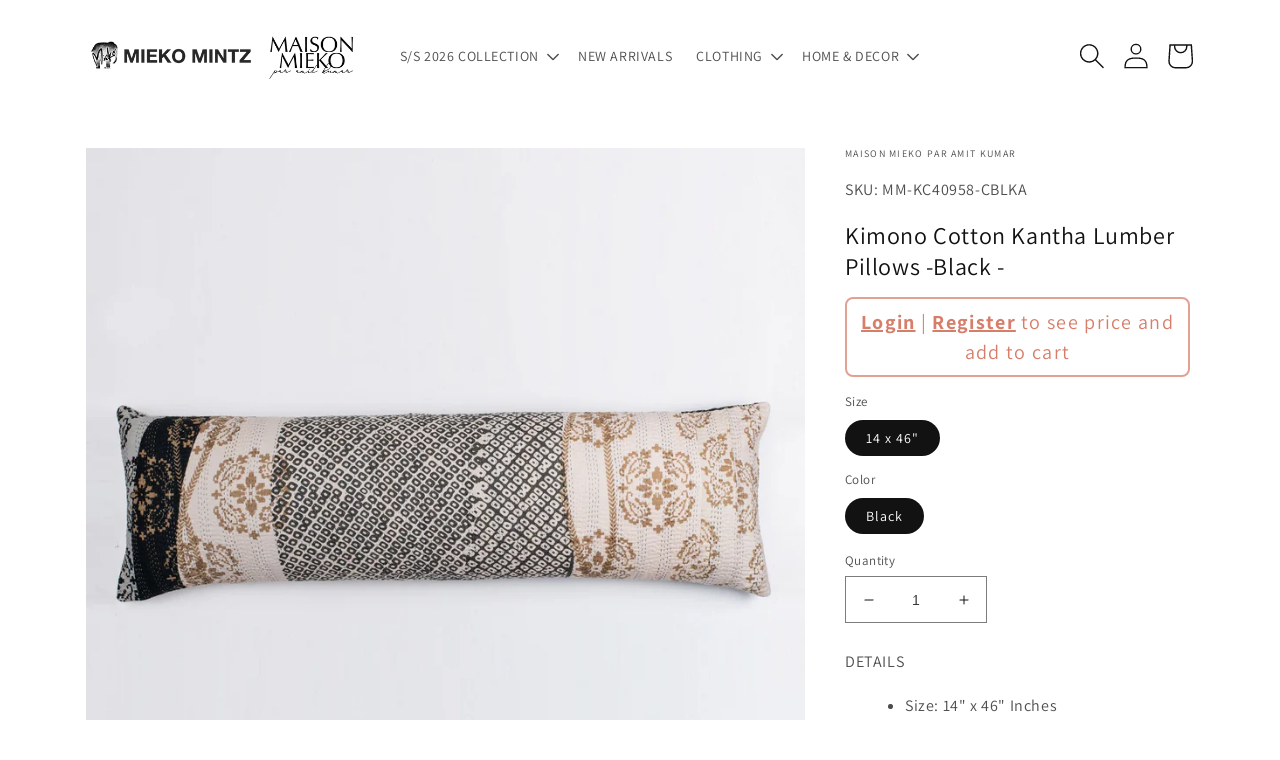

--- FILE ---
content_type: text/html; charset=utf-8
request_url: https://wholesale.miekomintz.com/products/kimono-cotton-kantha-lumber-pillows-black
body_size: 27167
content:
<!doctype html>
<html class="no-js" lang="en">
  <head>
    <meta charset="utf-8">
    <meta http-equiv="X-UA-Compatible" content="IE=edge">
    <meta name="viewport" content="width=device-width,initial-scale=1">
    <meta name="theme-color" content="">
    <link rel="canonical" href="https://wholesale.miekomintz.com/products/kimono-cotton-kantha-lumber-pillows-black">
    <link rel="preconnect" href="https://cdn.shopify.com" crossorigin><link rel="icon" type="image/png" href="//wholesale.miekomintz.com/cdn/shop/files/favicon_1_-4.jpg?crop=center&height=32&v=1672477210&width=32"><link rel="preconnect" href="https://fonts.shopifycdn.com" crossorigin><title>
      Kimono Cotton Kantha Lumber Pillows -Black -
 &ndash; Mieko Mintz US WHOLESALE</title>

    
      <meta name="description" content="DETAILS Size: 14&quot; x 46&quot; Inches Material: Cotton Pattern: Ombre Printed Style: Contemporary Product Work: Kimono Made in India KANTHA means CARE Cold Hand Wash or Machine Wash with Mesh Bag Flat Dry or Delicate Cycle Dry Dry Cleanable HOME CARE INSTRUCTIONLIFETIME REPAIR PLEASE NOTE Kantha items are all hand-stitched an">
    

    

<meta property="og:site_name" content="Mieko Mintz US WHOLESALE">
<meta property="og:url" content="https://wholesale.miekomintz.com/products/kimono-cotton-kantha-lumber-pillows-black">
<meta property="og:title" content="Kimono Cotton Kantha Lumber Pillows -Black -">
<meta property="og:type" content="product">
<meta property="og:description" content="DETAILS Size: 14&quot; x 46&quot; Inches Material: Cotton Pattern: Ombre Printed Style: Contemporary Product Work: Kimono Made in India KANTHA means CARE Cold Hand Wash or Machine Wash with Mesh Bag Flat Dry or Delicate Cycle Dry Dry Cleanable HOME CARE INSTRUCTIONLIFETIME REPAIR PLEASE NOTE Kantha items are all hand-stitched an"><meta property="og:image" content="http://wholesale.miekomintz.com/cdn/shop/files/21.png?v=1701941655">
  <meta property="og:image:secure_url" content="https://wholesale.miekomintz.com/cdn/shop/files/21.png?v=1701941655">
  <meta property="og:image:width" content="2400">
  <meta property="og:image:height" content="2400"><meta property="og:price:amount" content="129.00">
  <meta property="og:price:currency" content="USD"><meta name="twitter:card" content="summary_large_image">
<meta name="twitter:title" content="Kimono Cotton Kantha Lumber Pillows -Black -">
<meta name="twitter:description" content="DETAILS Size: 14&quot; x 46&quot; Inches Material: Cotton Pattern: Ombre Printed Style: Contemporary Product Work: Kimono Made in India KANTHA means CARE Cold Hand Wash or Machine Wash with Mesh Bag Flat Dry or Delicate Cycle Dry Dry Cleanable HOME CARE INSTRUCTIONLIFETIME REPAIR PLEASE NOTE Kantha items are all hand-stitched an">


    <script src="//wholesale.miekomintz.com/cdn/shop/t/62/assets/global.js?v=74966041729846505971767662257" defer="defer"></script>
    <script>window.performance && window.performance.mark && window.performance.mark('shopify.content_for_header.start');</script><meta id="shopify-digital-wallet" name="shopify-digital-wallet" content="/28064678022/digital_wallets/dialog">
<link rel="alternate" type="application/json+oembed" href="https://wholesale.miekomintz.com/products/kimono-cotton-kantha-lumber-pillows-black.oembed">
<script async="async" src="/checkouts/internal/preloads.js?locale=en-US"></script>
<script id="shopify-features" type="application/json">{"accessToken":"00b09ce48e6f98eaa2c624c1a4b98961","betas":["rich-media-storefront-analytics"],"domain":"wholesale.miekomintz.com","predictiveSearch":true,"shopId":28064678022,"locale":"en"}</script>
<script>var Shopify = Shopify || {};
Shopify.shop = "mieko-mintz-web-pop-up-store.myshopify.com";
Shopify.locale = "en";
Shopify.currency = {"active":"USD","rate":"1.0"};
Shopify.country = "US";
Shopify.theme = {"name":"[20260115] FASHION WEEK PREPARATION","id":137614590086,"schema_name":"Dawn","schema_version":"7.0.1","theme_store_id":887,"role":"main"};
Shopify.theme.handle = "null";
Shopify.theme.style = {"id":null,"handle":null};
Shopify.cdnHost = "wholesale.miekomintz.com/cdn";
Shopify.routes = Shopify.routes || {};
Shopify.routes.root = "/";</script>
<script type="module">!function(o){(o.Shopify=o.Shopify||{}).modules=!0}(window);</script>
<script>!function(o){function n(){var o=[];function n(){o.push(Array.prototype.slice.apply(arguments))}return n.q=o,n}var t=o.Shopify=o.Shopify||{};t.loadFeatures=n(),t.autoloadFeatures=n()}(window);</script>
<script id="shop-js-analytics" type="application/json">{"pageType":"product"}</script>
<script defer="defer" async type="module" src="//wholesale.miekomintz.com/cdn/shopifycloud/shop-js/modules/v2/client.init-shop-cart-sync_BdyHc3Nr.en.esm.js"></script>
<script defer="defer" async type="module" src="//wholesale.miekomintz.com/cdn/shopifycloud/shop-js/modules/v2/chunk.common_Daul8nwZ.esm.js"></script>
<script type="module">
  await import("//wholesale.miekomintz.com/cdn/shopifycloud/shop-js/modules/v2/client.init-shop-cart-sync_BdyHc3Nr.en.esm.js");
await import("//wholesale.miekomintz.com/cdn/shopifycloud/shop-js/modules/v2/chunk.common_Daul8nwZ.esm.js");

  window.Shopify.SignInWithShop?.initShopCartSync?.({"fedCMEnabled":true,"windoidEnabled":true});

</script>
<script>(function() {
  var isLoaded = false;
  function asyncLoad() {
    if (isLoaded) return;
    isLoaded = true;
    var urls = ["https:\/\/sf-registrationfields.extendons.com\/js\/storefront.js?shop=mieko-mintz-web-pop-up-store.myshopify.com"];
    for (var i = 0; i < urls.length; i++) {
      var s = document.createElement('script');
      s.type = 'text/javascript';
      s.async = true;
      s.src = urls[i];
      var x = document.getElementsByTagName('script')[0];
      x.parentNode.insertBefore(s, x);
    }
  };
  if(window.attachEvent) {
    window.attachEvent('onload', asyncLoad);
  } else {
    window.addEventListener('load', asyncLoad, false);
  }
})();</script>
<script id="__st">var __st={"a":28064678022,"offset":-18000,"reqid":"e98bdc71-97e7-4306-8afb-5c68932c5155-1768966019","pageurl":"wholesale.miekomintz.com\/products\/kimono-cotton-kantha-lumber-pillows-black","u":"731a592c6ad3","p":"product","rtyp":"product","rid":6963205603462};</script>
<script>window.ShopifyPaypalV4VisibilityTracking = true;</script>
<script id="form-persister">!function(){'use strict';const t='contact',e='new_comment',n=[[t,t],['blogs',e],['comments',e],[t,'customer']],o='password',r='form_key',c=['recaptcha-v3-token','g-recaptcha-response','h-captcha-response',o],s=()=>{try{return window.sessionStorage}catch{return}},i='__shopify_v',u=t=>t.elements[r],a=function(){const t=[...n].map((([t,e])=>`form[action*='/${t}']:not([data-nocaptcha='true']) input[name='form_type'][value='${e}']`)).join(',');var e;return e=t,()=>e?[...document.querySelectorAll(e)].map((t=>t.form)):[]}();function m(t){const e=u(t);a().includes(t)&&(!e||!e.value)&&function(t){try{if(!s())return;!function(t){const e=s();if(!e)return;const n=u(t);if(!n)return;const o=n.value;o&&e.removeItem(o)}(t);const e=Array.from(Array(32),(()=>Math.random().toString(36)[2])).join('');!function(t,e){u(t)||t.append(Object.assign(document.createElement('input'),{type:'hidden',name:r})),t.elements[r].value=e}(t,e),function(t,e){const n=s();if(!n)return;const r=[...t.querySelectorAll(`input[type='${o}']`)].map((({name:t})=>t)),u=[...c,...r],a={};for(const[o,c]of new FormData(t).entries())u.includes(o)||(a[o]=c);n.setItem(e,JSON.stringify({[i]:1,action:t.action,data:a}))}(t,e)}catch(e){console.error('failed to persist form',e)}}(t)}const f=t=>{if('true'===t.dataset.persistBound)return;const e=function(t,e){const n=function(t){return'function'==typeof t.submit?t.submit:HTMLFormElement.prototype.submit}(t).bind(t);return function(){let t;return()=>{t||(t=!0,(()=>{try{e(),n()}catch(t){(t=>{console.error('form submit failed',t)})(t)}})(),setTimeout((()=>t=!1),250))}}()}(t,(()=>{m(t)}));!function(t,e){if('function'==typeof t.submit&&'function'==typeof e)try{t.submit=e}catch{}}(t,e),t.addEventListener('submit',(t=>{t.preventDefault(),e()})),t.dataset.persistBound='true'};!function(){function t(t){const e=(t=>{const e=t.target;return e instanceof HTMLFormElement?e:e&&e.form})(t);e&&m(e)}document.addEventListener('submit',t),document.addEventListener('DOMContentLoaded',(()=>{const e=a();for(const t of e)f(t);var n;n=document.body,new window.MutationObserver((t=>{for(const e of t)if('childList'===e.type&&e.addedNodes.length)for(const t of e.addedNodes)1===t.nodeType&&'FORM'===t.tagName&&a().includes(t)&&f(t)})).observe(n,{childList:!0,subtree:!0,attributes:!1}),document.removeEventListener('submit',t)}))}()}();</script>
<script integrity="sha256-4kQ18oKyAcykRKYeNunJcIwy7WH5gtpwJnB7kiuLZ1E=" data-source-attribution="shopify.loadfeatures" defer="defer" src="//wholesale.miekomintz.com/cdn/shopifycloud/storefront/assets/storefront/load_feature-a0a9edcb.js" crossorigin="anonymous"></script>
<script data-source-attribution="shopify.dynamic_checkout.dynamic.init">var Shopify=Shopify||{};Shopify.PaymentButton=Shopify.PaymentButton||{isStorefrontPortableWallets:!0,init:function(){window.Shopify.PaymentButton.init=function(){};var t=document.createElement("script");t.src="https://wholesale.miekomintz.com/cdn/shopifycloud/portable-wallets/latest/portable-wallets.en.js",t.type="module",document.head.appendChild(t)}};
</script>
<script data-source-attribution="shopify.dynamic_checkout.buyer_consent">
  function portableWalletsHideBuyerConsent(e){var t=document.getElementById("shopify-buyer-consent"),n=document.getElementById("shopify-subscription-policy-button");t&&n&&(t.classList.add("hidden"),t.setAttribute("aria-hidden","true"),n.removeEventListener("click",e))}function portableWalletsShowBuyerConsent(e){var t=document.getElementById("shopify-buyer-consent"),n=document.getElementById("shopify-subscription-policy-button");t&&n&&(t.classList.remove("hidden"),t.removeAttribute("aria-hidden"),n.addEventListener("click",e))}window.Shopify?.PaymentButton&&(window.Shopify.PaymentButton.hideBuyerConsent=portableWalletsHideBuyerConsent,window.Shopify.PaymentButton.showBuyerConsent=portableWalletsShowBuyerConsent);
</script>
<script>
  function portableWalletsCleanup(e){e&&e.src&&console.error("Failed to load portable wallets script "+e.src);var t=document.querySelectorAll("shopify-accelerated-checkout .shopify-payment-button__skeleton, shopify-accelerated-checkout-cart .wallet-cart-button__skeleton"),e=document.getElementById("shopify-buyer-consent");for(let e=0;e<t.length;e++)t[e].remove();e&&e.remove()}function portableWalletsNotLoadedAsModule(e){e instanceof ErrorEvent&&"string"==typeof e.message&&e.message.includes("import.meta")&&"string"==typeof e.filename&&e.filename.includes("portable-wallets")&&(window.removeEventListener("error",portableWalletsNotLoadedAsModule),window.Shopify.PaymentButton.failedToLoad=e,"loading"===document.readyState?document.addEventListener("DOMContentLoaded",window.Shopify.PaymentButton.init):window.Shopify.PaymentButton.init())}window.addEventListener("error",portableWalletsNotLoadedAsModule);
</script>

<script type="module" src="https://wholesale.miekomintz.com/cdn/shopifycloud/portable-wallets/latest/portable-wallets.en.js" onError="portableWalletsCleanup(this)" crossorigin="anonymous"></script>
<script nomodule>
  document.addEventListener("DOMContentLoaded", portableWalletsCleanup);
</script>

<link id="shopify-accelerated-checkout-styles" rel="stylesheet" media="screen" href="https://wholesale.miekomintz.com/cdn/shopifycloud/portable-wallets/latest/accelerated-checkout-backwards-compat.css" crossorigin="anonymous">
<style id="shopify-accelerated-checkout-cart">
        #shopify-buyer-consent {
  margin-top: 1em;
  display: inline-block;
  width: 100%;
}

#shopify-buyer-consent.hidden {
  display: none;
}

#shopify-subscription-policy-button {
  background: none;
  border: none;
  padding: 0;
  text-decoration: underline;
  font-size: inherit;
  cursor: pointer;
}

#shopify-subscription-policy-button::before {
  box-shadow: none;
}

      </style>
<script id="sections-script" data-sections="header,footer" defer="defer" src="//wholesale.miekomintz.com/cdn/shop/t/62/compiled_assets/scripts.js?v=2875"></script>
<script>window.performance && window.performance.mark && window.performance.mark('shopify.content_for_header.end');</script>


    <style data-shopify>
      @font-face {
  font-family: Assistant;
  font-weight: 400;
  font-style: normal;
  font-display: swap;
  src: url("//wholesale.miekomintz.com/cdn/fonts/assistant/assistant_n4.9120912a469cad1cc292572851508ca49d12e768.woff2") format("woff2"),
       url("//wholesale.miekomintz.com/cdn/fonts/assistant/assistant_n4.6e9875ce64e0fefcd3f4446b7ec9036b3ddd2985.woff") format("woff");
}

      @font-face {
  font-family: Assistant;
  font-weight: 700;
  font-style: normal;
  font-display: swap;
  src: url("//wholesale.miekomintz.com/cdn/fonts/assistant/assistant_n7.bf44452348ec8b8efa3aa3068825305886b1c83c.woff2") format("woff2"),
       url("//wholesale.miekomintz.com/cdn/fonts/assistant/assistant_n7.0c887fee83f6b3bda822f1150b912c72da0f7b64.woff") format("woff");
}

      
      
      @font-face {
  font-family: Assistant;
  font-weight: 400;
  font-style: normal;
  font-display: swap;
  src: url("//wholesale.miekomintz.com/cdn/fonts/assistant/assistant_n4.9120912a469cad1cc292572851508ca49d12e768.woff2") format("woff2"),
       url("//wholesale.miekomintz.com/cdn/fonts/assistant/assistant_n4.6e9875ce64e0fefcd3f4446b7ec9036b3ddd2985.woff") format("woff");
}


      :root {
        --font-body-family: Assistant, sans-serif;
        --font-body-style: normal;
        --font-body-weight: 400;
        --font-body-weight-bold: 700;

        --font-heading-family: Assistant, sans-serif;
        --font-heading-style: normal;
        --font-heading-weight: 400;

        --font-body-scale: 1.0;
        --font-heading-scale: 1.0;

        --color-base-text: 18, 18, 18;
        --color-shadow: 18, 18, 18;
        --color-base-background-1: 255, 255, 255;
        --color-base-background-2: 243, 243, 243;
        --color-base-solid-button-labels: 255, 255, 255;
        --color-base-outline-button-labels: 18, 18, 18;
        --color-base-accent-1: 18, 18, 18;
        --color-base-accent-2: 51, 79, 180;
        --payment-terms-background-color: #ffffff;

        --gradient-base-background-1: #ffffff;
        --gradient-base-background-2: #f3f3f3;
        --gradient-base-accent-1: #121212;
        --gradient-base-accent-2: #334fb4;

        --media-padding: px;
        --media-border-opacity: 0.05;
        --media-border-width: 0px;
        --media-radius: 0px;
        --media-shadow-opacity: 0.0;
        --media-shadow-horizontal-offset: 0px;
        --media-shadow-vertical-offset: 4px;
        --media-shadow-blur-radius: 5px;
        --media-shadow-visible: 0;

        --page-width: 120rem;
        --page-width-margin: 0rem;

        --product-card-image-padding: 0.0rem;
        --product-card-corner-radius: 0.0rem;
        --product-card-text-alignment: left;
        --product-card-border-width: 0.0rem;
        --product-card-border-opacity: 0.1;
        --product-card-shadow-opacity: 0.0;
        --product-card-shadow-visible: 0;
        --product-card-shadow-horizontal-offset: 0.0rem;
        --product-card-shadow-vertical-offset: 0.4rem;
        --product-card-shadow-blur-radius: 0.5rem;

        --collection-card-image-padding: 0.0rem;
        --collection-card-corner-radius: 0.0rem;
        --collection-card-text-alignment: left;
        --collection-card-border-width: 0.0rem;
        --collection-card-border-opacity: 0.1;
        --collection-card-shadow-opacity: 0.0;
        --collection-card-shadow-visible: 0;
        --collection-card-shadow-horizontal-offset: 0.0rem;
        --collection-card-shadow-vertical-offset: 0.4rem;
        --collection-card-shadow-blur-radius: 0.5rem;

        --blog-card-image-padding: 0.0rem;
        --blog-card-corner-radius: 0.0rem;
        --blog-card-text-alignment: left;
        --blog-card-border-width: 0.0rem;
        --blog-card-border-opacity: 0.1;
        --blog-card-shadow-opacity: 0.0;
        --blog-card-shadow-visible: 0;
        --blog-card-shadow-horizontal-offset: 0.0rem;
        --blog-card-shadow-vertical-offset: 0.4rem;
        --blog-card-shadow-blur-radius: 0.5rem;

        --badge-corner-radius: 4.0rem;

        --popup-border-width: 1px;
        --popup-border-opacity: 0.1;
        --popup-corner-radius: 0px;
        --popup-shadow-opacity: 0.0;
        --popup-shadow-horizontal-offset: 0px;
        --popup-shadow-vertical-offset: 4px;
        --popup-shadow-blur-radius: 5px;

        --drawer-border-width: 1px;
        --drawer-border-opacity: 0.1;
        --drawer-shadow-opacity: 0.0;
        --drawer-shadow-horizontal-offset: 0px;
        --drawer-shadow-vertical-offset: 4px;
        --drawer-shadow-blur-radius: 5px;

        --spacing-sections-desktop: 0px;
        --spacing-sections-mobile: 0px;

        --grid-desktop-vertical-spacing: 8px;
        --grid-desktop-horizontal-spacing: 8px;
        --grid-mobile-vertical-spacing: 4px;
        --grid-mobile-horizontal-spacing: 4px;

        --text-boxes-border-opacity: 0.1;
        --text-boxes-border-width: 0px;
        --text-boxes-radius: 0px;
        --text-boxes-shadow-opacity: 0.95;
        --text-boxes-shadow-visible: 1;
        --text-boxes-shadow-horizontal-offset: 0px;
        --text-boxes-shadow-vertical-offset: 4px;
        --text-boxes-shadow-blur-radius: 5px;

        --buttons-radius: 0px;
        --buttons-radius-outset: 0px;
        --buttons-border-width: 1px;
        --buttons-border-opacity: 1.0;
        --buttons-shadow-opacity: 0.0;
        --buttons-shadow-visible: 0;
        --buttons-shadow-horizontal-offset: 0px;
        --buttons-shadow-vertical-offset: 4px;
        --buttons-shadow-blur-radius: 5px;
        --buttons-border-offset: 0px;

        --inputs-radius: 0px;
        --inputs-border-width: 1px;
        --inputs-border-opacity: 0.55;
        --inputs-shadow-opacity: 0.0;
        --inputs-shadow-horizontal-offset: 0px;
        --inputs-margin-offset: 0px;
        --inputs-shadow-vertical-offset: 4px;
        --inputs-shadow-blur-radius: 5px;
        --inputs-radius-outset: 0px;

        --variant-pills-radius: 40px;
        --variant-pills-border-width: 1px;
        --variant-pills-border-opacity: 0.55;
        --variant-pills-shadow-opacity: 0.0;
        --variant-pills-shadow-horizontal-offset: 0px;
        --variant-pills-shadow-vertical-offset: 4px;
        --variant-pills-shadow-blur-radius: 5px;
      }

      *,
      *::before,
      *::after {
        box-sizing: inherit;
      }

      html {
        box-sizing: border-box;
        font-size: calc(var(--font-body-scale) * 62.5%);
        height: 100%;
      }

      body {
        display: grid;
        grid-template-rows: auto auto 1fr auto;
        grid-template-columns: 100%;
        min-height: 100%;
        margin: 0;
        font-size: 1.5rem;
        letter-spacing: 0.06rem;
        line-height: calc(1 + 0.8 / var(--font-body-scale));
        font-family: var(--font-body-family);
        font-style: var(--font-body-style);
        font-weight: var(--font-body-weight);
      }

      @media screen and (min-width: 750px) {
        body {
          font-size: 1.6rem;
        }
      }
    </style>

    <link href="//wholesale.miekomintz.com/cdn/shop/t/62/assets/base.css?v=25723375995630882381767662257" rel="stylesheet" type="text/css" media="all" />
<link rel="preload" as="font" href="//wholesale.miekomintz.com/cdn/fonts/assistant/assistant_n4.9120912a469cad1cc292572851508ca49d12e768.woff2" type="font/woff2" crossorigin><link rel="preload" as="font" href="//wholesale.miekomintz.com/cdn/fonts/assistant/assistant_n4.9120912a469cad1cc292572851508ca49d12e768.woff2" type="font/woff2" crossorigin><link rel="stylesheet" href="//wholesale.miekomintz.com/cdn/shop/t/62/assets/component-predictive-search.css?v=83512081251802922551767662257" media="print" onload="this.media='all'"><script>document.documentElement.className = document.documentElement.className.replace('no-js', 'js');
    if (Shopify.designMode) {
      document.documentElement.classList.add('shopify-design-mode');
    }
    </script>
  <script type="text/javascript">
	var storeifyRequestaquote = storeifyRequestaquote || {};
	storeifyRequestaquote.locale = "en";
	storeifyRequestaquote.shop_domain = "wholesale.miekomintz.com";
	storeifyRequestaquote.shop_url = "https:\/\/wholesale.miekomintz.com";
	
	  storeifyRequestaquote.product = {"id":6963205603462,"title":"Kimono Cotton Kantha Lumber Pillows -Black -","handle":"kimono-cotton-kantha-lumber-pillows-black","description":"\u003cdl class=\"mm-prod-main\"\u003e\r\n\u003c!-- #### DETAILS #### --\u003e\r\n\u003cdt\u003eDETAILS\u003c\/dt\u003e\r\n\u003cdd class=\"mm-prod-detail\"\u003e\r\n\u003cul\u003e\r\n\u003cli\u003eSize: 14\" x 46\" Inches\u003c\/li\u003e\r\n\u003cli\u003eMaterial: Cotton\u003c\/li\u003e\r\n\u003cli\u003ePattern: Ombre Printed\u003c\/li\u003e\r\n\u003cli\u003eStyle: Contemporary\u003c\/li\u003e\r\n\u003cli\u003eProduct Work: Kimono\u003c\/li\u003e\r\n\u003cli\u003eMade in India\u003c\/li\u003e\r\n\u003c\/ul\u003e\r\n\u003cp class=\"mm-prod-help\"\u003e\u003ca href=\"#\" id=\"help-overlay-kanthameans\" class=\"ul no-ss\"\u003eKANTHA means\u003c\/a\u003e\u003c\/p\u003e\r\n\u003c\/dd\u003e\r\n\u003c!-- #### CARE #### --\u003e\r\n\u003cdt\u003eCARE\u003c\/dt\u003e\r\n\u003cdd class=\"mm-prod-care\"\u003e\r\n\u003cul\u003e\r\n\u003cli\u003eCold Hand Wash or Machine Wash with Mesh Bag\u003c\/li\u003e\r\n\u003cli\u003eFlat Dry or Delicate Cycle Dry\u003c\/li\u003e\r\n\u003cli\u003eDry Cleanable\u003c\/li\u003e\r\n\u003c\/ul\u003e\r\n\u003cp class=\"mm-prod-help\"\u003e\u003ca href=\"#\" id=\"help-overlay-handwash\" class=\"ul \r\nno-ss\"\u003eHOME CARE INSTRUCTION\u003c\/a\u003e\u003ca href=\"#\" id=\"help-overlay-lifetimerepair\" class=\"ul no-ss\"\u003eLIFETIME REPAIR\u003c\/a\u003e\u003c\/p\u003e\r\n\u003c\/dd\u003e\r\n\u003c!-- #### ATTENTION #### --\u003e\r\n\u003cdt\u003ePLEASE NOTE\u003c\/dt\u003e\r\n\u003cdd class=\"mm-prod-attention\"\u003e\r\n\u003cul\u003e\r\n\u003cli\u003eKantha items are all hand-stitched and each is unique.\u003c\/li\u003e\r\n\u003cli\u003eVintage saris may have small tears or blemishes even after washing and mending.\u003c\/li\u003e\r\n\u003cli\u003eIf frayed edges unravel, trim any hanging threads without worry.\u003c\/li\u003e\r\n\u003c\/ul\u003e\r\n\u003c\/dd\u003e\r\n\u003c\/dl\u003e\r\n\u003c!-- end of .mm-prod-main --\u003e","published_at":"2023-12-07T04:34:10-05:00","created_at":"2023-12-07T04:34:10-05:00","vendor":"Maison Mieko par Amit Kumar","type":"LUMBER PILLOWS (0958,0964)","tags":[],"price":12900,"price_min":12900,"price_max":12900,"available":true,"price_varies":false,"compare_at_price":12900,"compare_at_price_min":12900,"compare_at_price_max":12900,"compare_at_price_varies":false,"variants":[{"id":40397233488006,"title":"14 x 46\" \/ Black","option1":"14 x 46\"","option2":"Black","option3":null,"sku":"MM-KC40958-CBLKA","requires_shipping":true,"taxable":true,"featured_image":null,"available":true,"name":"Kimono Cotton Kantha Lumber Pillows -Black - - 14 x 46\" \/ Black","public_title":"14 x 46\" \/ Black","options":["14 x 46\"","Black"],"price":12900,"weight":0,"compare_at_price":12900,"inventory_management":"shopify","barcode":"MM-KC40958-CBLKA","requires_selling_plan":false,"selling_plan_allocations":[]}],"images":["\/\/wholesale.miekomintz.com\/cdn\/shop\/files\/21.png?v=1701941655","\/\/wholesale.miekomintz.com\/cdn\/shop\/files\/23.png?v=1701941659","\/\/wholesale.miekomintz.com\/cdn\/shop\/files\/24.png?v=1701941662","\/\/wholesale.miekomintz.com\/cdn\/shop\/files\/25.png?v=1701941666","\/\/wholesale.miekomintz.com\/cdn\/shop\/files\/26.png?v=1701941669"],"featured_image":"\/\/wholesale.miekomintz.com\/cdn\/shop\/files\/21.png?v=1701941655","options":["Size","Color"],"media":[{"alt":null,"id":25230363263110,"position":1,"preview_image":{"aspect_ratio":1.0,"height":2400,"width":2400,"src":"\/\/wholesale.miekomintz.com\/cdn\/shop\/files\/21.png?v=1701941655"},"aspect_ratio":1.0,"height":2400,"media_type":"image","src":"\/\/wholesale.miekomintz.com\/cdn\/shop\/files\/21.png?v=1701941655","width":2400},{"alt":null,"id":25230363558022,"position":2,"preview_image":{"aspect_ratio":1.0,"height":2400,"width":2400,"src":"\/\/wholesale.miekomintz.com\/cdn\/shop\/files\/23.png?v=1701941659"},"aspect_ratio":1.0,"height":2400,"media_type":"image","src":"\/\/wholesale.miekomintz.com\/cdn\/shop\/files\/23.png?v=1701941659","width":2400},{"alt":null,"id":25230363754630,"position":3,"preview_image":{"aspect_ratio":1.0,"height":2400,"width":2400,"src":"\/\/wholesale.miekomintz.com\/cdn\/shop\/files\/24.png?v=1701941662"},"aspect_ratio":1.0,"height":2400,"media_type":"image","src":"\/\/wholesale.miekomintz.com\/cdn\/shop\/files\/24.png?v=1701941662","width":2400},{"alt":null,"id":25230364115078,"position":4,"preview_image":{"aspect_ratio":1.0,"height":2400,"width":2400,"src":"\/\/wholesale.miekomintz.com\/cdn\/shop\/files\/25.png?v=1701941666"},"aspect_ratio":1.0,"height":2400,"media_type":"image","src":"\/\/wholesale.miekomintz.com\/cdn\/shop\/files\/25.png?v=1701941666","width":2400},{"alt":null,"id":25230364311686,"position":5,"preview_image":{"aspect_ratio":1.0,"height":2400,"width":2400,"src":"\/\/wholesale.miekomintz.com\/cdn\/shop\/files\/26.png?v=1701941669"},"aspect_ratio":1.0,"height":2400,"media_type":"image","src":"\/\/wholesale.miekomintz.com\/cdn\/shop\/files\/26.png?v=1701941669","width":2400}],"requires_selling_plan":false,"selling_plan_groups":[],"content":"\u003cdl class=\"mm-prod-main\"\u003e\r\n\u003c!-- #### DETAILS #### --\u003e\r\n\u003cdt\u003eDETAILS\u003c\/dt\u003e\r\n\u003cdd class=\"mm-prod-detail\"\u003e\r\n\u003cul\u003e\r\n\u003cli\u003eSize: 14\" x 46\" Inches\u003c\/li\u003e\r\n\u003cli\u003eMaterial: Cotton\u003c\/li\u003e\r\n\u003cli\u003ePattern: Ombre Printed\u003c\/li\u003e\r\n\u003cli\u003eStyle: Contemporary\u003c\/li\u003e\r\n\u003cli\u003eProduct Work: Kimono\u003c\/li\u003e\r\n\u003cli\u003eMade in India\u003c\/li\u003e\r\n\u003c\/ul\u003e\r\n\u003cp class=\"mm-prod-help\"\u003e\u003ca href=\"#\" id=\"help-overlay-kanthameans\" class=\"ul no-ss\"\u003eKANTHA means\u003c\/a\u003e\u003c\/p\u003e\r\n\u003c\/dd\u003e\r\n\u003c!-- #### CARE #### --\u003e\r\n\u003cdt\u003eCARE\u003c\/dt\u003e\r\n\u003cdd class=\"mm-prod-care\"\u003e\r\n\u003cul\u003e\r\n\u003cli\u003eCold Hand Wash or Machine Wash with Mesh Bag\u003c\/li\u003e\r\n\u003cli\u003eFlat Dry or Delicate Cycle Dry\u003c\/li\u003e\r\n\u003cli\u003eDry Cleanable\u003c\/li\u003e\r\n\u003c\/ul\u003e\r\n\u003cp class=\"mm-prod-help\"\u003e\u003ca href=\"#\" id=\"help-overlay-handwash\" class=\"ul \r\nno-ss\"\u003eHOME CARE INSTRUCTION\u003c\/a\u003e\u003ca href=\"#\" id=\"help-overlay-lifetimerepair\" class=\"ul no-ss\"\u003eLIFETIME REPAIR\u003c\/a\u003e\u003c\/p\u003e\r\n\u003c\/dd\u003e\r\n\u003c!-- #### ATTENTION #### --\u003e\r\n\u003cdt\u003ePLEASE NOTE\u003c\/dt\u003e\r\n\u003cdd class=\"mm-prod-attention\"\u003e\r\n\u003cul\u003e\r\n\u003cli\u003eKantha items are all hand-stitched and each is unique.\u003c\/li\u003e\r\n\u003cli\u003eVintage saris may have small tears or blemishes even after washing and mending.\u003c\/li\u003e\r\n\u003cli\u003eIf frayed edges unravel, trim any hanging threads without worry.\u003c\/li\u003e\r\n\u003c\/ul\u003e\r\n\u003c\/dd\u003e\r\n\u003c\/dl\u003e\r\n\u003c!-- end of .mm-prod-main --\u003e"};
	  storeifyRequestaquote.product.options = [{"name":"Size","position":1,"values":["14 x 46\""]},{"name":"Color","position":2,"values":["Black"]}];
	  
	    storeifyRequestaquote.product.variants[0].inventory_management = 'shopify';
	    storeifyRequestaquote.product.variants[0].inventory_quantity = 0;
	    storeifyRequestaquote.product.variants[0].inventory_policy = 'continue';
	  
	  
	   storeifyRequestaquote.product.collection = [269819543686,269819805830,269819969670,269819838598];
	
	
	

	storeifyRequestaquote.page = {
	type : 'product',
	path : '/products/kimono-cotton-kantha-lumber-pillows-black',
	};
	storeifyRequestaquote.money_format = '<span class=hide-price-guest>${{amount}}</span>';
	storeifyRequestaquote.collections = {};
	storeifyRequestaquote.storeify_requestaquote_json = "//wholesale.miekomintz.com/cdn/shop/t/62/assets/storeify-requestaquote-json.js?v=63334179868017405661767662257";
	storeifyRequestaquote.root_url = '/';
				   storeifyRequestaquote.lang = {"btn_addquote":"Add to Quote","call_for_price":"Request a quote","btn_view":"View Quote","btn_continue":"Continue Shop","add_title":"Add \"{{product}}\" to quote","tbl_name":"Name","tbl_sku":"Sku","tbl_option":"Option","tbl_qty":"QTY","quote_empty":"Your quote is currently empty.","your_price":"Your Price","old_price":"Price","print":"Print PDF","total":"Total","btn_see_price":"Login to see price","draft_order":"Draft Order","date":"Date","status":"Status","view":"View","quote_history":"Quote history","load_more":"Load more >>","subtotal":"Subtotal","total_tax":"Total Tax","excl_shipping":"(Excl. Shipping)","excl_tax_shipping":"(Excl. Tax & Shipping)"};	storeifyRequestaquote.show_input_price = 0;	storeifyRequestaquote.hide_variants_outofstock = 0;
	</script>
<link rel="stylesheet" href="//wholesale.miekomintz.com/cdn/shop/t/62/assets/storeify-requestaquote-styles.css?v=110139954347607713941767662257" type="text/css"  media="all">
<link id="storeify-requestaquote-hidden" href="//wholesale.miekomintz.com/cdn/shop/t/62/assets/storeify-requestaquote-hidden.css?v=111603181540343972631767662257" type="text/css" media="all">




<style id="hide-price-guest-style" type="text/css">
    .hide-price-guest, .hidePrice, .current_price.js-current-price .money, form[action*="/cart/add"] input[type="submit"], form[action*="/cart/add"] button, .shopify-payment-button, .cb_bundles, button.quick-add-btn, .quickshop-button, .atc--button {
        display:none !important;
    }
    .show-price-guest .hide-price-guest, .show-price-guest .hidePrice, .show-price-guest.product-price  .money, .cart__footer .totals .hide-price-guest, .cart__footer .totals .hidePrice {
        display:inline !important;
    }
    .wp-not-logged-wrapper {
        padding: 8px !important;
        text-align: center !important;
        position: relative;
        z-index: 2;
    }
    .wp-not-logged-wrapper p {
        margin: 0;
        padding: 0;
    }
    .wp-not-logged-wrapper a {
        text-decoration: underline;
        cursor: pointer;
    } .grid--view-items .full-width-link {margin-bottom: 55px;} .price-separator {display: none;}
</style>


<script>
    var customerIsLogged = false;
    var customerIsLoggedBasic = false;
    var webPandaHidePriceSettings = {"subscription": 1, "hide_price_enabled": true, "message": "{LOGIN} | {REGISTRATION} to see price and add to cart", "message_logged_customers": "The product is not available for your account", "label_login": "Login", "label_registration": "Register", "font_size": 20.0, "style_by_page": true, "font_size_listing_page": 14.0, "font_size_product_page": 20.0, "font_size_search_page": 14.0, "text_color": "#d77e6a", "has_background_color": false, "background_color": "#faf9f7", "has_border": true, "border_width": 2.0, "border_color": "#e2a192", "border_radius": 8.0, "has_custom_login": false, "login_url": null, "has_custom_registration": false, "registration_url": null, "by_product_id": false, "by_product_tags": false, "by_collection": false, "product_tags": "", "language_config": "", "by_customer_tags": false, "customer_tags": "", "depth": 5, "depth_on_search": 5, "depth_on_listings": 0, "parent_depth": 3, "parent_depth_on_search": 2, "custom_price_selector": null, "custom_cart_selector": null, "force_hide_on_cart": false, "force_price_selector": null, "redirect_after_login": true}
    
    window.onload = function() {
                        let removeWpPHidePrice = true;
                        let pageScripts = document.getElementsByTagName("script");
                        for (var i = 0; i < pageScripts.length; i++) {
                            if (pageScripts[i].src.includes('assets/hide_main.js')) {
                                removeWpPHidePrice = false;
                            }
                        }
                        if (removeWpPHidePrice) {
                            let appStyle = document.getElementById("hide-price-guest-style");
                            appStyle.remove();
                        }
                    }
</script>

    
<link rel="stylesheet" href="//wholesale.miekomintz.com/cdn/shop/t/62/assets/mmpage.custom.css?v=2875">
<link href="https://fonts.googleapis.com/css2?family=EB+Garamond:ital,wght@0,400..800;1,400..800&family=Josefin+Sans:ital,wght@0,100..700;1,100..700&display=swap" rel="stylesheet">

    
<!-- BEGIN app block: shopify://apps/webpanda-login-to-see-price/blocks/app-embed/e096f673-8110-4907-bc30-a026a34a7e70 -->



<style type="text/css">
    .wp-not-logged-wrapper {
        padding: 8px !important;
        text-align: center !important;
        position: relative;
        z-index: 2;
    }
    .wp-not-logged-wrapper p {
        margin: 0;
        padding: 0;
    }
    .wp-not-logged-wrapper a {
        text-decoration: underline;
        cursor: pointer;
    }

    .price.price--on-sale.show-price-guest .price__sale,
    .show-price-guest.price:not(.price--on-sale) .price__regular,
    .price.price--on-sale .show-price-guest .price__sale,
    .price:not(.price--on-sale) .show-price-guest .price__regular,
    .cart__items .hide-price-guest,
    .mini-cart .hide-price-guest,
    .miniCart .hide-price-guest {
        display: block !important;
    }

    
        
        .hide-price-guest, .hidePrice, .current_price.js-current-price .money, .sticky-cart-button__container .sticky-cart-select, .ppa-prod-container-grid .money, .product-price, .price-area, form[action*="/cart/add"] input[type="submit"], form[action*="/cart/add"] button, .shopify-payment-button, .cb_bundles, button.quick-add-btn, .quickshop-button, .atc--button {
                        display: none !important;
                    }
            .show-price-guest .hide-price-guest, .show-price-guest .hidePrice, .show-price-guest.product-price  .money, .cart__footer .totals .hide-price-guest, .cart__footer .totals .hidePrice, .show-price-guest .sticky-cart-button__container .sticky-cart-select, .show-price-guest  .ppa-prod-container-grid .money, .show-price-guest .product-price, .show-price-guest  .price-area {
                display: inline !important;
            }  .grid--view-items .full-width-link {margin-bottom: 55px;} .price-separator {display: none;}
    
</style>




<script>
    var wpbCustomerIsLogged = false;
    var wpbCustomerIsLoggedBasic = false;
    
        let wpbHidePriceSettings = {"subscription":1,"hide_price_enabled":true,"message":"{LOGIN} | {REGISTRATION} to see price and add to cart","message_logged_customers":"The product is not available for your account","label_login":"Login","label_registration":"Register","font_size":20.0,"style_by_page":true,"font_size_listing_page":14.0,"font_size_product_page":20.0,"font_size_search_page":14.0,"text_color":"#d77e6a","has_background_color":false,"background_color":"#faf9f7","has_border":true,"border_width":2.0,"border_color":"#e2a192","border_radius":8.0,"has_custom_login":false,"login_url":null,"has_custom_registration":false,"registration_url":"","by_product_id":false,"by_product_tags":false,"by_collection":false,"product_tags":"","language_config":"","by_customer_tags":false,"customer_tags":"","depth":1,"depth_on_search":5,"depth_on_listings":0,"parent_depth":3,"parent_depth_on_search":2,"custom_price_selector":".sticky-cart-button__container .sticky-cart-select, .ppa-prod-container-grid .money","custom_cart_selector":null,"force_hide_on_cart":false,"force_price_selector":".product-price, .price-area","force_cart_selector":null,"cart_display":null,"quick_view_selector":".product-form__container .product-form__item","variant_selector":null,"redirect_after_login":true};
    
</script>

<!-- END app block --><script src="https://cdn.shopify.com/extensions/019bd23c-6e92-79be-8370-1ae3b9a72ac5/hide-price-3-99/assets/hide_main.js" type="text/javascript" defer="defer"></script>
<link href="https://monorail-edge.shopifysvc.com" rel="dns-prefetch">
<script>(function(){if ("sendBeacon" in navigator && "performance" in window) {try {var session_token_from_headers = performance.getEntriesByType('navigation')[0].serverTiming.find(x => x.name == '_s').description;} catch {var session_token_from_headers = undefined;}var session_cookie_matches = document.cookie.match(/_shopify_s=([^;]*)/);var session_token_from_cookie = session_cookie_matches && session_cookie_matches.length === 2 ? session_cookie_matches[1] : "";var session_token = session_token_from_headers || session_token_from_cookie || "";function handle_abandonment_event(e) {var entries = performance.getEntries().filter(function(entry) {return /monorail-edge.shopifysvc.com/.test(entry.name);});if (!window.abandonment_tracked && entries.length === 0) {window.abandonment_tracked = true;var currentMs = Date.now();var navigation_start = performance.timing.navigationStart;var payload = {shop_id: 28064678022,url: window.location.href,navigation_start,duration: currentMs - navigation_start,session_token,page_type: "product"};window.navigator.sendBeacon("https://monorail-edge.shopifysvc.com/v1/produce", JSON.stringify({schema_id: "online_store_buyer_site_abandonment/1.1",payload: payload,metadata: {event_created_at_ms: currentMs,event_sent_at_ms: currentMs}}));}}window.addEventListener('pagehide', handle_abandonment_event);}}());</script>
<script id="web-pixels-manager-setup">(function e(e,d,r,n,o){if(void 0===o&&(o={}),!Boolean(null===(a=null===(i=window.Shopify)||void 0===i?void 0:i.analytics)||void 0===a?void 0:a.replayQueue)){var i,a;window.Shopify=window.Shopify||{};var t=window.Shopify;t.analytics=t.analytics||{};var s=t.analytics;s.replayQueue=[],s.publish=function(e,d,r){return s.replayQueue.push([e,d,r]),!0};try{self.performance.mark("wpm:start")}catch(e){}var l=function(){var e={modern:/Edge?\/(1{2}[4-9]|1[2-9]\d|[2-9]\d{2}|\d{4,})\.\d+(\.\d+|)|Firefox\/(1{2}[4-9]|1[2-9]\d|[2-9]\d{2}|\d{4,})\.\d+(\.\d+|)|Chrom(ium|e)\/(9{2}|\d{3,})\.\d+(\.\d+|)|(Maci|X1{2}).+ Version\/(15\.\d+|(1[6-9]|[2-9]\d|\d{3,})\.\d+)([,.]\d+|)( \(\w+\)|)( Mobile\/\w+|) Safari\/|Chrome.+OPR\/(9{2}|\d{3,})\.\d+\.\d+|(CPU[ +]OS|iPhone[ +]OS|CPU[ +]iPhone|CPU IPhone OS|CPU iPad OS)[ +]+(15[._]\d+|(1[6-9]|[2-9]\d|\d{3,})[._]\d+)([._]\d+|)|Android:?[ /-](13[3-9]|1[4-9]\d|[2-9]\d{2}|\d{4,})(\.\d+|)(\.\d+|)|Android.+Firefox\/(13[5-9]|1[4-9]\d|[2-9]\d{2}|\d{4,})\.\d+(\.\d+|)|Android.+Chrom(ium|e)\/(13[3-9]|1[4-9]\d|[2-9]\d{2}|\d{4,})\.\d+(\.\d+|)|SamsungBrowser\/([2-9]\d|\d{3,})\.\d+/,legacy:/Edge?\/(1[6-9]|[2-9]\d|\d{3,})\.\d+(\.\d+|)|Firefox\/(5[4-9]|[6-9]\d|\d{3,})\.\d+(\.\d+|)|Chrom(ium|e)\/(5[1-9]|[6-9]\d|\d{3,})\.\d+(\.\d+|)([\d.]+$|.*Safari\/(?![\d.]+ Edge\/[\d.]+$))|(Maci|X1{2}).+ Version\/(10\.\d+|(1[1-9]|[2-9]\d|\d{3,})\.\d+)([,.]\d+|)( \(\w+\)|)( Mobile\/\w+|) Safari\/|Chrome.+OPR\/(3[89]|[4-9]\d|\d{3,})\.\d+\.\d+|(CPU[ +]OS|iPhone[ +]OS|CPU[ +]iPhone|CPU IPhone OS|CPU iPad OS)[ +]+(10[._]\d+|(1[1-9]|[2-9]\d|\d{3,})[._]\d+)([._]\d+|)|Android:?[ /-](13[3-9]|1[4-9]\d|[2-9]\d{2}|\d{4,})(\.\d+|)(\.\d+|)|Mobile Safari.+OPR\/([89]\d|\d{3,})\.\d+\.\d+|Android.+Firefox\/(13[5-9]|1[4-9]\d|[2-9]\d{2}|\d{4,})\.\d+(\.\d+|)|Android.+Chrom(ium|e)\/(13[3-9]|1[4-9]\d|[2-9]\d{2}|\d{4,})\.\d+(\.\d+|)|Android.+(UC? ?Browser|UCWEB|U3)[ /]?(15\.([5-9]|\d{2,})|(1[6-9]|[2-9]\d|\d{3,})\.\d+)\.\d+|SamsungBrowser\/(5\.\d+|([6-9]|\d{2,})\.\d+)|Android.+MQ{2}Browser\/(14(\.(9|\d{2,})|)|(1[5-9]|[2-9]\d|\d{3,})(\.\d+|))(\.\d+|)|K[Aa][Ii]OS\/(3\.\d+|([4-9]|\d{2,})\.\d+)(\.\d+|)/},d=e.modern,r=e.legacy,n=navigator.userAgent;return n.match(d)?"modern":n.match(r)?"legacy":"unknown"}(),u="modern"===l?"modern":"legacy",c=(null!=n?n:{modern:"",legacy:""})[u],f=function(e){return[e.baseUrl,"/wpm","/b",e.hashVersion,"modern"===e.buildTarget?"m":"l",".js"].join("")}({baseUrl:d,hashVersion:r,buildTarget:u}),m=function(e){var d=e.version,r=e.bundleTarget,n=e.surface,o=e.pageUrl,i=e.monorailEndpoint;return{emit:function(e){var a=e.status,t=e.errorMsg,s=(new Date).getTime(),l=JSON.stringify({metadata:{event_sent_at_ms:s},events:[{schema_id:"web_pixels_manager_load/3.1",payload:{version:d,bundle_target:r,page_url:o,status:a,surface:n,error_msg:t},metadata:{event_created_at_ms:s}}]});if(!i)return console&&console.warn&&console.warn("[Web Pixels Manager] No Monorail endpoint provided, skipping logging."),!1;try{return self.navigator.sendBeacon.bind(self.navigator)(i,l)}catch(e){}var u=new XMLHttpRequest;try{return u.open("POST",i,!0),u.setRequestHeader("Content-Type","text/plain"),u.send(l),!0}catch(e){return console&&console.warn&&console.warn("[Web Pixels Manager] Got an unhandled error while logging to Monorail."),!1}}}}({version:r,bundleTarget:l,surface:e.surface,pageUrl:self.location.href,monorailEndpoint:e.monorailEndpoint});try{o.browserTarget=l,function(e){var d=e.src,r=e.async,n=void 0===r||r,o=e.onload,i=e.onerror,a=e.sri,t=e.scriptDataAttributes,s=void 0===t?{}:t,l=document.createElement("script"),u=document.querySelector("head"),c=document.querySelector("body");if(l.async=n,l.src=d,a&&(l.integrity=a,l.crossOrigin="anonymous"),s)for(var f in s)if(Object.prototype.hasOwnProperty.call(s,f))try{l.dataset[f]=s[f]}catch(e){}if(o&&l.addEventListener("load",o),i&&l.addEventListener("error",i),u)u.appendChild(l);else{if(!c)throw new Error("Did not find a head or body element to append the script");c.appendChild(l)}}({src:f,async:!0,onload:function(){if(!function(){var e,d;return Boolean(null===(d=null===(e=window.Shopify)||void 0===e?void 0:e.analytics)||void 0===d?void 0:d.initialized)}()){var d=window.webPixelsManager.init(e)||void 0;if(d){var r=window.Shopify.analytics;r.replayQueue.forEach((function(e){var r=e[0],n=e[1],o=e[2];d.publishCustomEvent(r,n,o)})),r.replayQueue=[],r.publish=d.publishCustomEvent,r.visitor=d.visitor,r.initialized=!0}}},onerror:function(){return m.emit({status:"failed",errorMsg:"".concat(f," has failed to load")})},sri:function(e){var d=/^sha384-[A-Za-z0-9+/=]+$/;return"string"==typeof e&&d.test(e)}(c)?c:"",scriptDataAttributes:o}),m.emit({status:"loading"})}catch(e){m.emit({status:"failed",errorMsg:(null==e?void 0:e.message)||"Unknown error"})}}})({shopId: 28064678022,storefrontBaseUrl: "https://wholesale.miekomintz.com",extensionsBaseUrl: "https://extensions.shopifycdn.com/cdn/shopifycloud/web-pixels-manager",monorailEndpoint: "https://monorail-edge.shopifysvc.com/unstable/produce_batch",surface: "storefront-renderer",enabledBetaFlags: ["2dca8a86"],webPixelsConfigList: [{"id":"shopify-app-pixel","configuration":"{}","eventPayloadVersion":"v1","runtimeContext":"STRICT","scriptVersion":"0450","apiClientId":"shopify-pixel","type":"APP","privacyPurposes":["ANALYTICS","MARKETING"]},{"id":"shopify-custom-pixel","eventPayloadVersion":"v1","runtimeContext":"LAX","scriptVersion":"0450","apiClientId":"shopify-pixel","type":"CUSTOM","privacyPurposes":["ANALYTICS","MARKETING"]}],isMerchantRequest: false,initData: {"shop":{"name":"Mieko Mintz US WHOLESALE","paymentSettings":{"currencyCode":"USD"},"myshopifyDomain":"mieko-mintz-web-pop-up-store.myshopify.com","countryCode":"US","storefrontUrl":"https:\/\/wholesale.miekomintz.com"},"customer":null,"cart":null,"checkout":null,"productVariants":[{"price":{"amount":129.0,"currencyCode":"USD"},"product":{"title":"Kimono Cotton Kantha Lumber Pillows -Black -","vendor":"Maison Mieko par Amit Kumar","id":"6963205603462","untranslatedTitle":"Kimono Cotton Kantha Lumber Pillows -Black -","url":"\/products\/kimono-cotton-kantha-lumber-pillows-black","type":"LUMBER PILLOWS (0958,0964)"},"id":"40397233488006","image":{"src":"\/\/wholesale.miekomintz.com\/cdn\/shop\/files\/21.png?v=1701941655"},"sku":"MM-KC40958-CBLKA","title":"14 x 46\" \/ Black","untranslatedTitle":"14 x 46\" \/ Black"}],"purchasingCompany":null},},"https://wholesale.miekomintz.com/cdn","fcfee988w5aeb613cpc8e4bc33m6693e112",{"modern":"","legacy":""},{"shopId":"28064678022","storefrontBaseUrl":"https:\/\/wholesale.miekomintz.com","extensionBaseUrl":"https:\/\/extensions.shopifycdn.com\/cdn\/shopifycloud\/web-pixels-manager","surface":"storefront-renderer","enabledBetaFlags":"[\"2dca8a86\"]","isMerchantRequest":"false","hashVersion":"fcfee988w5aeb613cpc8e4bc33m6693e112","publish":"custom","events":"[[\"page_viewed\",{}],[\"product_viewed\",{\"productVariant\":{\"price\":{\"amount\":129.0,\"currencyCode\":\"USD\"},\"product\":{\"title\":\"Kimono Cotton Kantha Lumber Pillows -Black -\",\"vendor\":\"Maison Mieko par Amit Kumar\",\"id\":\"6963205603462\",\"untranslatedTitle\":\"Kimono Cotton Kantha Lumber Pillows -Black -\",\"url\":\"\/products\/kimono-cotton-kantha-lumber-pillows-black\",\"type\":\"LUMBER PILLOWS (0958,0964)\"},\"id\":\"40397233488006\",\"image\":{\"src\":\"\/\/wholesale.miekomintz.com\/cdn\/shop\/files\/21.png?v=1701941655\"},\"sku\":\"MM-KC40958-CBLKA\",\"title\":\"14 x 46\\\" \/ Black\",\"untranslatedTitle\":\"14 x 46\\\" \/ Black\"}}]]"});</script><script>
  window.ShopifyAnalytics = window.ShopifyAnalytics || {};
  window.ShopifyAnalytics.meta = window.ShopifyAnalytics.meta || {};
  window.ShopifyAnalytics.meta.currency = 'USD';
  var meta = {"product":{"id":6963205603462,"gid":"gid:\/\/shopify\/Product\/6963205603462","vendor":"Maison Mieko par Amit Kumar","type":"LUMBER PILLOWS (0958,0964)","handle":"kimono-cotton-kantha-lumber-pillows-black","variants":[{"id":40397233488006,"price":12900,"name":"Kimono Cotton Kantha Lumber Pillows -Black - - 14 x 46\" \/ Black","public_title":"14 x 46\" \/ Black","sku":"MM-KC40958-CBLKA"}],"remote":false},"page":{"pageType":"product","resourceType":"product","resourceId":6963205603462,"requestId":"e98bdc71-97e7-4306-8afb-5c68932c5155-1768966019"}};
  for (var attr in meta) {
    window.ShopifyAnalytics.meta[attr] = meta[attr];
  }
</script>
<script class="analytics">
  (function () {
    var customDocumentWrite = function(content) {
      var jquery = null;

      if (window.jQuery) {
        jquery = window.jQuery;
      } else if (window.Checkout && window.Checkout.$) {
        jquery = window.Checkout.$;
      }

      if (jquery) {
        jquery('body').append(content);
      }
    };

    var hasLoggedConversion = function(token) {
      if (token) {
        return document.cookie.indexOf('loggedConversion=' + token) !== -1;
      }
      return false;
    }

    var setCookieIfConversion = function(token) {
      if (token) {
        var twoMonthsFromNow = new Date(Date.now());
        twoMonthsFromNow.setMonth(twoMonthsFromNow.getMonth() + 2);

        document.cookie = 'loggedConversion=' + token + '; expires=' + twoMonthsFromNow;
      }
    }

    var trekkie = window.ShopifyAnalytics.lib = window.trekkie = window.trekkie || [];
    if (trekkie.integrations) {
      return;
    }
    trekkie.methods = [
      'identify',
      'page',
      'ready',
      'track',
      'trackForm',
      'trackLink'
    ];
    trekkie.factory = function(method) {
      return function() {
        var args = Array.prototype.slice.call(arguments);
        args.unshift(method);
        trekkie.push(args);
        return trekkie;
      };
    };
    for (var i = 0; i < trekkie.methods.length; i++) {
      var key = trekkie.methods[i];
      trekkie[key] = trekkie.factory(key);
    }
    trekkie.load = function(config) {
      trekkie.config = config || {};
      trekkie.config.initialDocumentCookie = document.cookie;
      var first = document.getElementsByTagName('script')[0];
      var script = document.createElement('script');
      script.type = 'text/javascript';
      script.onerror = function(e) {
        var scriptFallback = document.createElement('script');
        scriptFallback.type = 'text/javascript';
        scriptFallback.onerror = function(error) {
                var Monorail = {
      produce: function produce(monorailDomain, schemaId, payload) {
        var currentMs = new Date().getTime();
        var event = {
          schema_id: schemaId,
          payload: payload,
          metadata: {
            event_created_at_ms: currentMs,
            event_sent_at_ms: currentMs
          }
        };
        return Monorail.sendRequest("https://" + monorailDomain + "/v1/produce", JSON.stringify(event));
      },
      sendRequest: function sendRequest(endpointUrl, payload) {
        // Try the sendBeacon API
        if (window && window.navigator && typeof window.navigator.sendBeacon === 'function' && typeof window.Blob === 'function' && !Monorail.isIos12()) {
          var blobData = new window.Blob([payload], {
            type: 'text/plain'
          });

          if (window.navigator.sendBeacon(endpointUrl, blobData)) {
            return true;
          } // sendBeacon was not successful

        } // XHR beacon

        var xhr = new XMLHttpRequest();

        try {
          xhr.open('POST', endpointUrl);
          xhr.setRequestHeader('Content-Type', 'text/plain');
          xhr.send(payload);
        } catch (e) {
          console.log(e);
        }

        return false;
      },
      isIos12: function isIos12() {
        return window.navigator.userAgent.lastIndexOf('iPhone; CPU iPhone OS 12_') !== -1 || window.navigator.userAgent.lastIndexOf('iPad; CPU OS 12_') !== -1;
      }
    };
    Monorail.produce('monorail-edge.shopifysvc.com',
      'trekkie_storefront_load_errors/1.1',
      {shop_id: 28064678022,
      theme_id: 137614590086,
      app_name: "storefront",
      context_url: window.location.href,
      source_url: "//wholesale.miekomintz.com/cdn/s/trekkie.storefront.cd680fe47e6c39ca5d5df5f0a32d569bc48c0f27.min.js"});

        };
        scriptFallback.async = true;
        scriptFallback.src = '//wholesale.miekomintz.com/cdn/s/trekkie.storefront.cd680fe47e6c39ca5d5df5f0a32d569bc48c0f27.min.js';
        first.parentNode.insertBefore(scriptFallback, first);
      };
      script.async = true;
      script.src = '//wholesale.miekomintz.com/cdn/s/trekkie.storefront.cd680fe47e6c39ca5d5df5f0a32d569bc48c0f27.min.js';
      first.parentNode.insertBefore(script, first);
    };
    trekkie.load(
      {"Trekkie":{"appName":"storefront","development":false,"defaultAttributes":{"shopId":28064678022,"isMerchantRequest":null,"themeId":137614590086,"themeCityHash":"119987063711134866","contentLanguage":"en","currency":"USD","eventMetadataId":"00a18b49-f863-4185-9175-c1852fc481af"},"isServerSideCookieWritingEnabled":true,"monorailRegion":"shop_domain","enabledBetaFlags":["65f19447"]},"Session Attribution":{},"S2S":{"facebookCapiEnabled":false,"source":"trekkie-storefront-renderer","apiClientId":580111}}
    );

    var loaded = false;
    trekkie.ready(function() {
      if (loaded) return;
      loaded = true;

      window.ShopifyAnalytics.lib = window.trekkie;

      var originalDocumentWrite = document.write;
      document.write = customDocumentWrite;
      try { window.ShopifyAnalytics.merchantGoogleAnalytics.call(this); } catch(error) {};
      document.write = originalDocumentWrite;

      window.ShopifyAnalytics.lib.page(null,{"pageType":"product","resourceType":"product","resourceId":6963205603462,"requestId":"e98bdc71-97e7-4306-8afb-5c68932c5155-1768966019","shopifyEmitted":true});

      var match = window.location.pathname.match(/checkouts\/(.+)\/(thank_you|post_purchase)/)
      var token = match? match[1]: undefined;
      if (!hasLoggedConversion(token)) {
        setCookieIfConversion(token);
        window.ShopifyAnalytics.lib.track("Viewed Product",{"currency":"USD","variantId":40397233488006,"productId":6963205603462,"productGid":"gid:\/\/shopify\/Product\/6963205603462","name":"Kimono Cotton Kantha Lumber Pillows -Black - - 14 x 46\" \/ Black","price":"129.00","sku":"MM-KC40958-CBLKA","brand":"Maison Mieko par Amit Kumar","variant":"14 x 46\" \/ Black","category":"LUMBER PILLOWS (0958,0964)","nonInteraction":true,"remote":false},undefined,undefined,{"shopifyEmitted":true});
      window.ShopifyAnalytics.lib.track("monorail:\/\/trekkie_storefront_viewed_product\/1.1",{"currency":"USD","variantId":40397233488006,"productId":6963205603462,"productGid":"gid:\/\/shopify\/Product\/6963205603462","name":"Kimono Cotton Kantha Lumber Pillows -Black - - 14 x 46\" \/ Black","price":"129.00","sku":"MM-KC40958-CBLKA","brand":"Maison Mieko par Amit Kumar","variant":"14 x 46\" \/ Black","category":"LUMBER PILLOWS (0958,0964)","nonInteraction":true,"remote":false,"referer":"https:\/\/wholesale.miekomintz.com\/products\/kimono-cotton-kantha-lumber-pillows-black"});
      }
    });


        var eventsListenerScript = document.createElement('script');
        eventsListenerScript.async = true;
        eventsListenerScript.src = "//wholesale.miekomintz.com/cdn/shopifycloud/storefront/assets/shop_events_listener-3da45d37.js";
        document.getElementsByTagName('head')[0].appendChild(eventsListenerScript);

})();</script>
<script
  defer
  src="https://wholesale.miekomintz.com/cdn/shopifycloud/perf-kit/shopify-perf-kit-3.0.4.min.js"
  data-application="storefront-renderer"
  data-shop-id="28064678022"
  data-render-region="gcp-us-central1"
  data-page-type="product"
  data-theme-instance-id="137614590086"
  data-theme-name="Dawn"
  data-theme-version="7.0.1"
  data-monorail-region="shop_domain"
  data-resource-timing-sampling-rate="10"
  data-shs="true"
  data-shs-beacon="true"
  data-shs-export-with-fetch="true"
  data-shs-logs-sample-rate="1"
  data-shs-beacon-endpoint="https://wholesale.miekomintz.com/api/collect"
></script>
</head>

  <body class="gradient">
    <a class="skip-to-content-link button visually-hidden" href="#MainContent">
      Skip to content
    </a><div id="shopify-section-announcement-bar" class="shopify-section">
</div>
    <div id="shopify-section-header" class="shopify-section section-header"><link rel="stylesheet" href="//wholesale.miekomintz.com/cdn/shop/t/62/assets/component-list-menu.css?v=151968516119678728991767662257" media="print" onload="this.media='all'">
<link rel="stylesheet" href="//wholesale.miekomintz.com/cdn/shop/t/62/assets/component-search.css?v=96455689198851321781767662257" media="print" onload="this.media='all'">
<link rel="stylesheet" href="//wholesale.miekomintz.com/cdn/shop/t/62/assets/component-menu-drawer.css?v=182311192829367774911767662257" media="print" onload="this.media='all'">
<link rel="stylesheet" href="//wholesale.miekomintz.com/cdn/shop/t/62/assets/component-cart-notification.css?v=183358051719344305851767662257" media="print" onload="this.media='all'">
<link rel="stylesheet" href="//wholesale.miekomintz.com/cdn/shop/t/62/assets/component-cart-items.css?v=23917223812499722491767662257" media="print" onload="this.media='all'"><link rel="stylesheet" href="//wholesale.miekomintz.com/cdn/shop/t/62/assets/component-price.css?v=65402837579211014041767662257" media="print" onload="this.media='all'">
  <link rel="stylesheet" href="//wholesale.miekomintz.com/cdn/shop/t/62/assets/component-loading-overlay.css?v=167310470843593579841767662257" media="print" onload="this.media='all'"><noscript><link href="//wholesale.miekomintz.com/cdn/shop/t/62/assets/component-list-menu.css?v=151968516119678728991767662257" rel="stylesheet" type="text/css" media="all" /></noscript>
<noscript><link href="//wholesale.miekomintz.com/cdn/shop/t/62/assets/component-search.css?v=96455689198851321781767662257" rel="stylesheet" type="text/css" media="all" /></noscript>
<noscript><link href="//wholesale.miekomintz.com/cdn/shop/t/62/assets/component-menu-drawer.css?v=182311192829367774911767662257" rel="stylesheet" type="text/css" media="all" /></noscript>
<noscript><link href="//wholesale.miekomintz.com/cdn/shop/t/62/assets/component-cart-notification.css?v=183358051719344305851767662257" rel="stylesheet" type="text/css" media="all" /></noscript>
<noscript><link href="//wholesale.miekomintz.com/cdn/shop/t/62/assets/component-cart-items.css?v=23917223812499722491767662257" rel="stylesheet" type="text/css" media="all" /></noscript>

<style>
  header-drawer {
    justify-self: start;
    margin-left: -1.2rem;
  }

  .header__heading-logo {
    max-width: 240px;
  }

  @media screen and (min-width: 990px) {
    header-drawer {
      display: none;
    }
  }

  .menu-drawer-container {
    display: flex;
  }

  .list-menu {
    list-style: none;
    padding: 0;
    margin: 0;
  }

  .list-menu--inline {
    display: inline-flex;
    flex-wrap: wrap;
  }

  summary.list-menu__item {
    padding-right: 2.7rem;
  }

  .list-menu__item {
    display: flex;
    align-items: center;
    line-height: calc(1 + 0.3 / var(--font-body-scale));
  }

  .list-menu__item--link {
    text-decoration: none;
    padding-bottom: 1rem;
    padding-top: 1rem;
    line-height: calc(1 + 0.8 / var(--font-body-scale));
  }

  @media screen and (min-width: 750px) {
    .list-menu__item--link {
      padding-bottom: 0.5rem;
      padding-top: 0.5rem;
    }
  }
</style><style data-shopify>.header {
    padding-top: 10px;
    padding-bottom: 10px;
  }

  .section-header {
    margin-bottom: 0px;
  }

  @media screen and (min-width: 750px) {
    .section-header {
      margin-bottom: 0px;
    }
  }

  @media screen and (min-width: 990px) {
    .header {
      padding-top: 20px;
      padding-bottom: 20px;
    }
  }</style><script src="//wholesale.miekomintz.com/cdn/shop/t/62/assets/details-disclosure.js?v=153497636716254413831767662257" defer="defer"></script>
<script src="//wholesale.miekomintz.com/cdn/shop/t/62/assets/details-modal.js?v=4511761896672669691767662257" defer="defer"></script>
<script src="//wholesale.miekomintz.com/cdn/shop/t/62/assets/cart-notification.js?v=160453272920806432391767662257" defer="defer"></script><svg xmlns="http://www.w3.org/2000/svg" class="hidden">
  <symbol id="icon-search" viewbox="0 0 18 19" fill="none">
    <path fill-rule="evenodd" clip-rule="evenodd" d="M11.03 11.68A5.784 5.784 0 112.85 3.5a5.784 5.784 0 018.18 8.18zm.26 1.12a6.78 6.78 0 11.72-.7l5.4 5.4a.5.5 0 11-.71.7l-5.41-5.4z" fill="currentColor"/>
  </symbol>

  <symbol id="icon-close" class="icon icon-close" fill="none" viewBox="0 0 18 17">
    <path d="M.865 15.978a.5.5 0 00.707.707l7.433-7.431 7.579 7.282a.501.501 0 00.846-.37.5.5 0 00-.153-.351L9.712 8.546l7.417-7.416a.5.5 0 10-.707-.708L8.991 7.853 1.413.573a.5.5 0 10-.693.72l7.563 7.268-7.418 7.417z" fill="currentColor">
  </symbol>
</svg>
<sticky-header class="header-wrapper color-background-1 gradient">
  <header class="header header--middle-left header--mobile-center page-width header--has-menu"><header-drawer data-breakpoint="tablet">
        <details id="Details-menu-drawer-container" class="menu-drawer-container">
          <summary class="header__icon header__icon--menu header__icon--summary link focus-inset" aria-label="Menu">
            <span>
              <svg xmlns="http://www.w3.org/2000/svg" aria-hidden="true" focusable="false" role="presentation" class="icon icon-hamburger" fill="none" viewBox="0 0 18 16">
  <path d="M1 .5a.5.5 0 100 1h15.71a.5.5 0 000-1H1zM.5 8a.5.5 0 01.5-.5h15.71a.5.5 0 010 1H1A.5.5 0 01.5 8zm0 7a.5.5 0 01.5-.5h15.71a.5.5 0 010 1H1a.5.5 0 01-.5-.5z" fill="currentColor">
</svg>

              <svg xmlns="http://www.w3.org/2000/svg" aria-hidden="true" focusable="false" role="presentation" class="icon icon-close" fill="none" viewBox="0 0 18 17">
  <path d="M.865 15.978a.5.5 0 00.707.707l7.433-7.431 7.579 7.282a.501.501 0 00.846-.37.5.5 0 00-.153-.351L9.712 8.546l7.417-7.416a.5.5 0 10-.707-.708L8.991 7.853 1.413.573a.5.5 0 10-.693.72l7.563 7.268-7.418 7.417z" fill="currentColor">
</svg>

            </span>
          </summary>
          <div id="menu-drawer" class="gradient menu-drawer motion-reduce" tabindex="-1">
            <div class="menu-drawer__inner-container">
              <div class="menu-drawer__navigation-container">
                <nav class="menu-drawer__navigation">
                  <ul class="menu-drawer__menu has-submenu list-menu" role="list"><li><details id="Details-menu-drawer-menu-item-1">
                            <summary class="menu-drawer__menu-item list-menu__item link link--text focus-inset">
                              S/S 2026 COLLECTION
                              <svg viewBox="0 0 14 10" fill="none" aria-hidden="true" focusable="false" role="presentation" class="icon icon-arrow" xmlns="http://www.w3.org/2000/svg">
  <path fill-rule="evenodd" clip-rule="evenodd" d="M8.537.808a.5.5 0 01.817-.162l4 4a.5.5 0 010 .708l-4 4a.5.5 0 11-.708-.708L11.793 5.5H1a.5.5 0 010-1h10.793L8.646 1.354a.5.5 0 01-.109-.546z" fill="currentColor">
</svg>

                              <svg aria-hidden="true" focusable="false" role="presentation" class="icon icon-caret" viewBox="0 0 10 6">
  <path fill-rule="evenodd" clip-rule="evenodd" d="M9.354.646a.5.5 0 00-.708 0L5 4.293 1.354.646a.5.5 0 00-.708.708l4 4a.5.5 0 00.708 0l4-4a.5.5 0 000-.708z" fill="currentColor">
</svg>

                            </summary>
                            <div id="link-s-s-2026-collection" class="menu-drawer__submenu has-submenu gradient motion-reduce" tabindex="-1">
                              <div class="menu-drawer__inner-submenu">
                                <button class="menu-drawer__close-button link link--text focus-inset" aria-expanded="true">
                                  <svg viewBox="0 0 14 10" fill="none" aria-hidden="true" focusable="false" role="presentation" class="icon icon-arrow" xmlns="http://www.w3.org/2000/svg">
  <path fill-rule="evenodd" clip-rule="evenodd" d="M8.537.808a.5.5 0 01.817-.162l4 4a.5.5 0 010 .708l-4 4a.5.5 0 11-.708-.708L11.793 5.5H1a.5.5 0 010-1h10.793L8.646 1.354a.5.5 0 01-.109-.546z" fill="currentColor">
</svg>

                                  S/S 2026 COLLECTION
                                </button>
                                <ul class="menu-drawer__menu list-menu" role="list" tabindex="-1"><li><a href="https://drive.google.com/file/d/1Xo6GUpJdkUmS0TEKFvHMRxjVyjzJFQOe/view" class="menu-drawer__menu-item link link--text list-menu__item focus-inset">
                                          LOOK BOOK
                                        </a></li><li><a href="/collections/ss-2026-collection-1" class="menu-drawer__menu-item link link--text list-menu__item focus-inset">
                                          COLLECTION
                                        </a></li></ul>
                              </div>
                            </div>
                          </details></li><li><a href="https://wholesale.miekomintz.com/collections/new-arrivals" class="menu-drawer__menu-item list-menu__item link link--text focus-inset">
                            NEW ARRIVALS
                          </a></li><li><details id="Details-menu-drawer-menu-item-3">
                            <summary class="menu-drawer__menu-item list-menu__item link link--text focus-inset">
                              CLOTHING
                              <svg viewBox="0 0 14 10" fill="none" aria-hidden="true" focusable="false" role="presentation" class="icon icon-arrow" xmlns="http://www.w3.org/2000/svg">
  <path fill-rule="evenodd" clip-rule="evenodd" d="M8.537.808a.5.5 0 01.817-.162l4 4a.5.5 0 010 .708l-4 4a.5.5 0 11-.708-.708L11.793 5.5H1a.5.5 0 010-1h10.793L8.646 1.354a.5.5 0 01-.109-.546z" fill="currentColor">
</svg>

                              <svg aria-hidden="true" focusable="false" role="presentation" class="icon icon-caret" viewBox="0 0 10 6">
  <path fill-rule="evenodd" clip-rule="evenodd" d="M9.354.646a.5.5 0 00-.708 0L5 4.293 1.354.646a.5.5 0 00-.708.708l4 4a.5.5 0 00.708 0l4-4a.5.5 0 000-.708z" fill="currentColor">
</svg>

                            </summary>
                            <div id="link-clothing" class="menu-drawer__submenu has-submenu gradient motion-reduce" tabindex="-1">
                              <div class="menu-drawer__inner-submenu">
                                <button class="menu-drawer__close-button link link--text focus-inset" aria-expanded="true">
                                  <svg viewBox="0 0 14 10" fill="none" aria-hidden="true" focusable="false" role="presentation" class="icon icon-arrow" xmlns="http://www.w3.org/2000/svg">
  <path fill-rule="evenodd" clip-rule="evenodd" d="M8.537.808a.5.5 0 01.817-.162l4 4a.5.5 0 010 .708l-4 4a.5.5 0 11-.708-.708L11.793 5.5H1a.5.5 0 010-1h10.793L8.646 1.354a.5.5 0 01-.109-.546z" fill="currentColor">
</svg>

                                  CLOTHING
                                </button>
                                <ul class="menu-drawer__menu list-menu" role="list" tabindex="-1"><li><a href="https://wholesale.miekomintz.com/collections/jackets-1" class="menu-drawer__menu-item link link--text list-menu__item focus-inset">
                                          Jackets
                                        </a></li><li><a href="https://wholesale.miekomintz.com/collections/vests-1" class="menu-drawer__menu-item link link--text list-menu__item focus-inset">
                                          Vests
                                        </a></li><li><a href="https://wholesale.miekomintz.com/collections/coats-1" class="menu-drawer__menu-item link link--text list-menu__item focus-inset">
                                          Coats
                                        </a></li><li><a href="https://wholesale.miekomintz.com/collections/dresses-1" class="menu-drawer__menu-item link link--text list-menu__item focus-inset">
                                          Dresses
                                        </a></li><li><a href="https://wholesale.miekomintz.com/collections/tops-1" class="menu-drawer__menu-item link link--text list-menu__item focus-inset">
                                          Tops
                                        </a></li><li><a href="https://wholesale.miekomintz.com/collections/bottoms" class="menu-drawer__menu-item link link--text list-menu__item focus-inset">
                                          Bottoms
                                        </a></li><li><a href="https://wholesale.miekomintz.com/collections/all-scarves" class="menu-drawer__menu-item link link--text list-menu__item focus-inset">
                                          Scarves
                                        </a></li><li><a href="https://wholesale.miekomintz.com/collections/necklaces" class="menu-drawer__menu-item link link--text list-menu__item focus-inset">
                                          Necklaces
                                        </a></li></ul>
                              </div>
                            </div>
                          </details></li><li><details id="Details-menu-drawer-menu-item-4">
                            <summary class="menu-drawer__menu-item list-menu__item link link--text focus-inset">
                              HOME &amp; DECOR
                              <svg viewBox="0 0 14 10" fill="none" aria-hidden="true" focusable="false" role="presentation" class="icon icon-arrow" xmlns="http://www.w3.org/2000/svg">
  <path fill-rule="evenodd" clip-rule="evenodd" d="M8.537.808a.5.5 0 01.817-.162l4 4a.5.5 0 010 .708l-4 4a.5.5 0 11-.708-.708L11.793 5.5H1a.5.5 0 010-1h10.793L8.646 1.354a.5.5 0 01-.109-.546z" fill="currentColor">
</svg>

                              <svg aria-hidden="true" focusable="false" role="presentation" class="icon icon-caret" viewBox="0 0 10 6">
  <path fill-rule="evenodd" clip-rule="evenodd" d="M9.354.646a.5.5 0 00-.708 0L5 4.293 1.354.646a.5.5 0 00-.708.708l4 4a.5.5 0 00.708 0l4-4a.5.5 0 000-.708z" fill="currentColor">
</svg>

                            </summary>
                            <div id="link-home-decor" class="menu-drawer__submenu has-submenu gradient motion-reduce" tabindex="-1">
                              <div class="menu-drawer__inner-submenu">
                                <button class="menu-drawer__close-button link link--text focus-inset" aria-expanded="true">
                                  <svg viewBox="0 0 14 10" fill="none" aria-hidden="true" focusable="false" role="presentation" class="icon icon-arrow" xmlns="http://www.w3.org/2000/svg">
  <path fill-rule="evenodd" clip-rule="evenodd" d="M8.537.808a.5.5 0 01.817-.162l4 4a.5.5 0 010 .708l-4 4a.5.5 0 11-.708-.708L11.793 5.5H1a.5.5 0 010-1h10.793L8.646 1.354a.5.5 0 01-.109-.546z" fill="currentColor">
</svg>

                                  HOME &amp; DECOR
                                </button>
                                <ul class="menu-drawer__menu list-menu" role="list" tabindex="-1"><li><details id="Details-menu-drawer-submenu-1">
                                          <summary class="menu-drawer__menu-item link link--text list-menu__item focus-inset">
                                            Bedroom
                                            <svg viewBox="0 0 14 10" fill="none" aria-hidden="true" focusable="false" role="presentation" class="icon icon-arrow" xmlns="http://www.w3.org/2000/svg">
  <path fill-rule="evenodd" clip-rule="evenodd" d="M8.537.808a.5.5 0 01.817-.162l4 4a.5.5 0 010 .708l-4 4a.5.5 0 11-.708-.708L11.793 5.5H1a.5.5 0 010-1h10.793L8.646 1.354a.5.5 0 01-.109-.546z" fill="currentColor">
</svg>

                                            <svg aria-hidden="true" focusable="false" role="presentation" class="icon icon-caret" viewBox="0 0 10 6">
  <path fill-rule="evenodd" clip-rule="evenodd" d="M9.354.646a.5.5 0 00-.708 0L5 4.293 1.354.646a.5.5 0 00-.708.708l4 4a.5.5 0 00.708 0l4-4a.5.5 0 000-.708z" fill="currentColor">
</svg>

                                          </summary>
                                          <div id="childlink-bedroom" class="menu-drawer__submenu has-submenu gradient motion-reduce">
                                            <button class="menu-drawer__close-button link link--text focus-inset" aria-expanded="true">
                                              <svg viewBox="0 0 14 10" fill="none" aria-hidden="true" focusable="false" role="presentation" class="icon icon-arrow" xmlns="http://www.w3.org/2000/svg">
  <path fill-rule="evenodd" clip-rule="evenodd" d="M8.537.808a.5.5 0 01.817-.162l4 4a.5.5 0 010 .708l-4 4a.5.5 0 11-.708-.708L11.793 5.5H1a.5.5 0 010-1h10.793L8.646 1.354a.5.5 0 01-.109-.546z" fill="currentColor">
</svg>

                                              Bedroom
                                            </button>
                                            <ul class="menu-drawer__menu list-menu" role="list" tabindex="-1"><li>
                                                  <a href="/collections/bedcovers" class="menu-drawer__menu-item link link--text list-menu__item focus-inset">
                                                    Bedcovers
                                                  </a>
                                                </li><li>
                                                  <a href="/collections/curtains" class="menu-drawer__menu-item link link--text list-menu__item focus-inset">
                                                    Curtains
                                                  </a>
                                                </li><li>
                                                  <a href="/collections/day-bed-mattress" class="menu-drawer__menu-item link link--text list-menu__item focus-inset">
                                                    Day Bed Mattress
                                                  </a>
                                                </li><li>
                                                  <a href="/collections/baby-quilts" class="menu-drawer__menu-item link link--text list-menu__item focus-inset">
                                                    Baby Quilts
                                                  </a>
                                                </li><li>
                                                  <a href="/collections/lamps" class="menu-drawer__menu-item link link--text list-menu__item focus-inset">
                                                    Lamps
                                                  </a>
                                                </li><li>
                                                  <a href="/collections/day-bed-pillow" class="menu-drawer__menu-item link link--text list-menu__item focus-inset">
                                                    Day Bed Pillows
                                                  </a>
                                                </li><li>
                                                  <a href="/collections/lumbar-pillows" class="menu-drawer__menu-item link link--text list-menu__item focus-inset">
                                                    Lumbar Pillows
                                                  </a>
                                                </li><li>
                                                  <a href="/collections/bed-runners" class="menu-drawer__menu-item link link--text list-menu__item focus-inset">
                                                    Bed Runners
                                                  </a>
                                                </li><li>
                                                  <a href="/collections/throws" class="menu-drawer__menu-item link link--text list-menu__item focus-inset">
                                                    Throws
                                                  </a>
                                                </li><li>
                                                  <a href="/collections/pillow-shams" class="menu-drawer__menu-item link link--text list-menu__item focus-inset">
                                                    Pillow Shams
                                                  </a>
                                                </li></ul>
                                          </div>
                                        </details></li><li><details id="Details-menu-drawer-submenu-2">
                                          <summary class="menu-drawer__menu-item link link--text list-menu__item focus-inset">
                                            Living Room
                                            <svg viewBox="0 0 14 10" fill="none" aria-hidden="true" focusable="false" role="presentation" class="icon icon-arrow" xmlns="http://www.w3.org/2000/svg">
  <path fill-rule="evenodd" clip-rule="evenodd" d="M8.537.808a.5.5 0 01.817-.162l4 4a.5.5 0 010 .708l-4 4a.5.5 0 11-.708-.708L11.793 5.5H1a.5.5 0 010-1h10.793L8.646 1.354a.5.5 0 01-.109-.546z" fill="currentColor">
</svg>

                                            <svg aria-hidden="true" focusable="false" role="presentation" class="icon icon-caret" viewBox="0 0 10 6">
  <path fill-rule="evenodd" clip-rule="evenodd" d="M9.354.646a.5.5 0 00-.708 0L5 4.293 1.354.646a.5.5 0 00-.708.708l4 4a.5.5 0 00.708 0l4-4a.5.5 0 000-.708z" fill="currentColor">
</svg>

                                          </summary>
                                          <div id="childlink-living-room" class="menu-drawer__submenu has-submenu gradient motion-reduce">
                                            <button class="menu-drawer__close-button link link--text focus-inset" aria-expanded="true">
                                              <svg viewBox="0 0 14 10" fill="none" aria-hidden="true" focusable="false" role="presentation" class="icon icon-arrow" xmlns="http://www.w3.org/2000/svg">
  <path fill-rule="evenodd" clip-rule="evenodd" d="M8.537.808a.5.5 0 01.817-.162l4 4a.5.5 0 010 .708l-4 4a.5.5 0 11-.708-.708L11.793 5.5H1a.5.5 0 010-1h10.793L8.646 1.354a.5.5 0 01-.109-.546z" fill="currentColor">
</svg>

                                              Living Room
                                            </button>
                                            <ul class="menu-drawer__menu list-menu" role="list" tabindex="-1"><li>
                                                  <a href="/collections/curtains" class="menu-drawer__menu-item link link--text list-menu__item focus-inset">
                                                    Curtains
                                                  </a>
                                                </li><li>
                                                  <a href="/collections/lamps" class="menu-drawer__menu-item link link--text list-menu__item focus-inset">
                                                    Lamps
                                                  </a>
                                                </li><li>
                                                  <a href="/collections/throws" class="menu-drawer__menu-item link link--text list-menu__item focus-inset">
                                                    Throws
                                                  </a>
                                                </li><li>
                                                  <a href="/collections/pillow-shams" class="menu-drawer__menu-item link link--text list-menu__item focus-inset">
                                                    Pillow Shams
                                                  </a>
                                                </li><li>
                                                  <a href="/collections/floor-pillows" class="menu-drawer__menu-item link link--text list-menu__item focus-inset">
                                                    Floor Pillows
                                                  </a>
                                                </li></ul>
                                          </div>
                                        </details></li><li><details id="Details-menu-drawer-submenu-3">
                                          <summary class="menu-drawer__menu-item link link--text list-menu__item focus-inset">
                                            Dining Room
                                            <svg viewBox="0 0 14 10" fill="none" aria-hidden="true" focusable="false" role="presentation" class="icon icon-arrow" xmlns="http://www.w3.org/2000/svg">
  <path fill-rule="evenodd" clip-rule="evenodd" d="M8.537.808a.5.5 0 01.817-.162l4 4a.5.5 0 010 .708l-4 4a.5.5 0 11-.708-.708L11.793 5.5H1a.5.5 0 010-1h10.793L8.646 1.354a.5.5 0 01-.109-.546z" fill="currentColor">
</svg>

                                            <svg aria-hidden="true" focusable="false" role="presentation" class="icon icon-caret" viewBox="0 0 10 6">
  <path fill-rule="evenodd" clip-rule="evenodd" d="M9.354.646a.5.5 0 00-.708 0L5 4.293 1.354.646a.5.5 0 00-.708.708l4 4a.5.5 0 00.708 0l4-4a.5.5 0 000-.708z" fill="currentColor">
</svg>

                                          </summary>
                                          <div id="childlink-dining-room" class="menu-drawer__submenu has-submenu gradient motion-reduce">
                                            <button class="menu-drawer__close-button link link--text focus-inset" aria-expanded="true">
                                              <svg viewBox="0 0 14 10" fill="none" aria-hidden="true" focusable="false" role="presentation" class="icon icon-arrow" xmlns="http://www.w3.org/2000/svg">
  <path fill-rule="evenodd" clip-rule="evenodd" d="M8.537.808a.5.5 0 01.817-.162l4 4a.5.5 0 010 .708l-4 4a.5.5 0 11-.708-.708L11.793 5.5H1a.5.5 0 010-1h10.793L8.646 1.354a.5.5 0 01-.109-.546z" fill="currentColor">
</svg>

                                              Dining Room
                                            </button>
                                            <ul class="menu-drawer__menu list-menu" role="list" tabindex="-1"><li>
                                                  <a href="/collections/placemats" class="menu-drawer__menu-item link link--text list-menu__item focus-inset">
                                                    Placemats
                                                  </a>
                                                </li><li>
                                                  <a href="/collections/napkins" class="menu-drawer__menu-item link link--text list-menu__item focus-inset">
                                                    Napkins
                                                  </a>
                                                </li><li>
                                                  <a href="/collections/coasters" class="menu-drawer__menu-item link link--text list-menu__item focus-inset">
                                                    Coasters
                                                  </a>
                                                </li><li>
                                                  <a href="/collections/table-covers" class="menu-drawer__menu-item link link--text list-menu__item focus-inset">
                                                    Table Covers
                                                  </a>
                                                </li><li>
                                                  <a href="/collections/table-runners" class="menu-drawer__menu-item link link--text list-menu__item focus-inset">
                                                    Table Runners
                                                  </a>
                                                </li></ul>
                                          </div>
                                        </details></li><li><details id="Details-menu-drawer-submenu-4">
                                          <summary class="menu-drawer__menu-item link link--text list-menu__item focus-inset">
                                            Lifestyle
                                            <svg viewBox="0 0 14 10" fill="none" aria-hidden="true" focusable="false" role="presentation" class="icon icon-arrow" xmlns="http://www.w3.org/2000/svg">
  <path fill-rule="evenodd" clip-rule="evenodd" d="M8.537.808a.5.5 0 01.817-.162l4 4a.5.5 0 010 .708l-4 4a.5.5 0 11-.708-.708L11.793 5.5H1a.5.5 0 010-1h10.793L8.646 1.354a.5.5 0 01-.109-.546z" fill="currentColor">
</svg>

                                            <svg aria-hidden="true" focusable="false" role="presentation" class="icon icon-caret" viewBox="0 0 10 6">
  <path fill-rule="evenodd" clip-rule="evenodd" d="M9.354.646a.5.5 0 00-.708 0L5 4.293 1.354.646a.5.5 0 00-.708.708l4 4a.5.5 0 00.708 0l4-4a.5.5 0 000-.708z" fill="currentColor">
</svg>

                                          </summary>
                                          <div id="childlink-lifestyle" class="menu-drawer__submenu has-submenu gradient motion-reduce">
                                            <button class="menu-drawer__close-button link link--text focus-inset" aria-expanded="true">
                                              <svg viewBox="0 0 14 10" fill="none" aria-hidden="true" focusable="false" role="presentation" class="icon icon-arrow" xmlns="http://www.w3.org/2000/svg">
  <path fill-rule="evenodd" clip-rule="evenodd" d="M8.537.808a.5.5 0 01.817-.162l4 4a.5.5 0 010 .708l-4 4a.5.5 0 11-.708-.708L11.793 5.5H1a.5.5 0 010-1h10.793L8.646 1.354a.5.5 0 01-.109-.546z" fill="currentColor">
</svg>

                                              Lifestyle
                                            </button>
                                            <ul class="menu-drawer__menu list-menu" role="list" tabindex="-1"><li>
                                                  <a href="/collections/bags-baskets" class="menu-drawer__menu-item link link--text list-menu__item focus-inset">
                                                    Bags &amp; Baskets
                                                  </a>
                                                </li><li>
                                                  <a href="/collections/wine-bags" class="menu-drawer__menu-item link link--text list-menu__item focus-inset">
                                                    Wine Bags
                                                  </a>
                                                </li><li>
                                                  <a href="/collections/bags" class="menu-drawer__menu-item link link--text list-menu__item focus-inset">
                                                    Tote Bags
                                                  </a>
                                                </li><li>
                                                  <a href="/collections/stockings-tree-skirts" class="menu-drawer__menu-item link link--text list-menu__item focus-inset">
                                                    Stockings &amp; Tree Skirts
                                                  </a>
                                                </li></ul>
                                          </div>
                                        </details></li><li><details id="Details-menu-drawer-submenu-5">
                                          <summary class="menu-drawer__menu-item link link--text list-menu__item focus-inset">
                                            Lighting
                                            <svg viewBox="0 0 14 10" fill="none" aria-hidden="true" focusable="false" role="presentation" class="icon icon-arrow" xmlns="http://www.w3.org/2000/svg">
  <path fill-rule="evenodd" clip-rule="evenodd" d="M8.537.808a.5.5 0 01.817-.162l4 4a.5.5 0 010 .708l-4 4a.5.5 0 11-.708-.708L11.793 5.5H1a.5.5 0 010-1h10.793L8.646 1.354a.5.5 0 01-.109-.546z" fill="currentColor">
</svg>

                                            <svg aria-hidden="true" focusable="false" role="presentation" class="icon icon-caret" viewBox="0 0 10 6">
  <path fill-rule="evenodd" clip-rule="evenodd" d="M9.354.646a.5.5 0 00-.708 0L5 4.293 1.354.646a.5.5 0 00-.708.708l4 4a.5.5 0 00.708 0l4-4a.5.5 0 000-.708z" fill="currentColor">
</svg>

                                          </summary>
                                          <div id="childlink-lighting" class="menu-drawer__submenu has-submenu gradient motion-reduce">
                                            <button class="menu-drawer__close-button link link--text focus-inset" aria-expanded="true">
                                              <svg viewBox="0 0 14 10" fill="none" aria-hidden="true" focusable="false" role="presentation" class="icon icon-arrow" xmlns="http://www.w3.org/2000/svg">
  <path fill-rule="evenodd" clip-rule="evenodd" d="M8.537.808a.5.5 0 01.817-.162l4 4a.5.5 0 010 .708l-4 4a.5.5 0 11-.708-.708L11.793 5.5H1a.5.5 0 010-1h10.793L8.646 1.354a.5.5 0 01-.109-.546z" fill="currentColor">
</svg>

                                              Lighting
                                            </button>
                                            <ul class="menu-drawer__menu list-menu" role="list" tabindex="-1"><li>
                                                  <a href="/collections/lamps" class="menu-drawer__menu-item link link--text list-menu__item focus-inset">
                                                    Lamps
                                                  </a>
                                                </li></ul>
                                          </div>
                                        </details></li></ul>
                              </div>
                            </div>
                          </details></li></ul>
                </nav>
                <div class="menu-drawer__utility-links"><a href="/account/login?url=/products/kimono-cotton-kantha-lumber-pillows-black
" class="menu-drawer__account link focus-inset h5">
                      <svg xmlns="http://www.w3.org/2000/svg" aria-hidden="true" focusable="false" role="presentation" class="icon icon-account" fill="none" viewBox="0 0 18 19">
  <path fill-rule="evenodd" clip-rule="evenodd" d="M6 4.5a3 3 0 116 0 3 3 0 01-6 0zm3-4a4 4 0 100 8 4 4 0 000-8zm5.58 12.15c1.12.82 1.83 2.24 1.91 4.85H1.51c.08-2.6.79-4.03 1.9-4.85C4.66 11.75 6.5 11.5 9 11.5s4.35.26 5.58 1.15zM9 10.5c-2.5 0-4.65.24-6.17 1.35C1.27 12.98.5 14.93.5 18v.5h17V18c0-3.07-.77-5.02-2.33-6.15-1.52-1.1-3.67-1.35-6.17-1.35z" fill="currentColor">
</svg>

Log in</a><ul class="list list-social list-unstyled" role="list"><li class="list-social__item">
                        <a href="https://www.facebook.com/miekomintz/" class="list-social__link link"><svg aria-hidden="true" focusable="false" role="presentation" class="icon icon-facebook" viewBox="0 0 18 18">
  <path fill="currentColor" d="M16.42.61c.27 0 .5.1.69.28.19.2.28.42.28.7v15.44c0 .27-.1.5-.28.69a.94.94 0 01-.7.28h-4.39v-6.7h2.25l.31-2.65h-2.56v-1.7c0-.4.1-.72.28-.93.18-.2.5-.32 1-.32h1.37V3.35c-.6-.06-1.27-.1-2.01-.1-1.01 0-1.83.3-2.45.9-.62.6-.93 1.44-.93 2.53v1.97H7.04v2.65h2.24V18H.98c-.28 0-.5-.1-.7-.28a.94.94 0 01-.28-.7V1.59c0-.27.1-.5.28-.69a.94.94 0 01.7-.28h15.44z">
</svg>
<span class="visually-hidden">Facebook</span>
                        </a>
                      </li><li class="list-social__item">
                        <a href="https://jp.pinterest.com/miekomintzmaisonmieko/" class="list-social__link link"><svg aria-hidden="true" focusable="false" role="presentation" class="icon icon-pinterest" viewBox="0 0 17 18">
  <path fill="currentColor" d="M8.48.58a8.42 8.42 0 015.9 2.45 8.42 8.42 0 011.33 10.08 8.28 8.28 0 01-7.23 4.16 8.5 8.5 0 01-2.37-.32c.42-.68.7-1.29.85-1.8l.59-2.29c.14.28.41.52.8.73.4.2.8.31 1.24.31.87 0 1.65-.25 2.34-.75a4.87 4.87 0 001.6-2.05 7.3 7.3 0 00.56-2.93c0-1.3-.5-2.41-1.49-3.36a5.27 5.27 0 00-3.8-1.43c-.93 0-1.8.16-2.58.48A5.23 5.23 0 002.85 8.6c0 .75.14 1.41.43 1.98.28.56.7.96 1.27 1.2.1.04.19.04.26 0 .07-.03.12-.1.15-.2l.18-.68c.05-.15.02-.3-.11-.45a2.35 2.35 0 01-.57-1.63A3.96 3.96 0 018.6 4.8c1.09 0 1.94.3 2.54.89.61.6.92 1.37.92 2.32 0 .8-.11 1.54-.33 2.21a3.97 3.97 0 01-.93 1.62c-.4.4-.87.6-1.4.6-.43 0-.78-.15-1.06-.47-.27-.32-.36-.7-.26-1.13a111.14 111.14 0 01.47-1.6l.18-.73c.06-.26.09-.47.09-.65 0-.36-.1-.66-.28-.89-.2-.23-.47-.35-.83-.35-.45 0-.83.2-1.13.62-.3.41-.46.93-.46 1.56a4.1 4.1 0 00.18 1.15l.06.15c-.6 2.58-.95 4.1-1.08 4.54-.12.55-.16 1.2-.13 1.94a8.4 8.4 0 01-5-7.65c0-2.3.81-4.28 2.44-5.9A8.04 8.04 0 018.48.57z">
</svg>
<span class="visually-hidden">Pinterest</span>
                        </a>
                      </li><li class="list-social__item">
                        <a href="https://www.instagram.com/miekomintz/" class="list-social__link link"><svg aria-hidden="true" focusable="false" role="presentation" class="icon icon-instagram" viewBox="0 0 18 18">
  <path fill="currentColor" d="M8.77 1.58c2.34 0 2.62.01 3.54.05.86.04 1.32.18 1.63.3.41.17.7.35 1.01.66.3.3.5.6.65 1 .12.32.27.78.3 1.64.05.92.06 1.2.06 3.54s-.01 2.62-.05 3.54a4.79 4.79 0 01-.3 1.63c-.17.41-.35.7-.66 1.01-.3.3-.6.5-1.01.66-.31.12-.77.26-1.63.3-.92.04-1.2.05-3.54.05s-2.62 0-3.55-.05a4.79 4.79 0 01-1.62-.3c-.42-.16-.7-.35-1.01-.66-.31-.3-.5-.6-.66-1a4.87 4.87 0 01-.3-1.64c-.04-.92-.05-1.2-.05-3.54s0-2.62.05-3.54c.04-.86.18-1.32.3-1.63.16-.41.35-.7.66-1.01.3-.3.6-.5 1-.65.32-.12.78-.27 1.63-.3.93-.05 1.2-.06 3.55-.06zm0-1.58C6.39 0 6.09.01 5.15.05c-.93.04-1.57.2-2.13.4-.57.23-1.06.54-1.55 1.02C1 1.96.7 2.45.46 3.02c-.22.56-.37 1.2-.4 2.13C0 6.1 0 6.4 0 8.77s.01 2.68.05 3.61c.04.94.2 1.57.4 2.13.23.58.54 1.07 1.02 1.56.49.48.98.78 1.55 1.01.56.22 1.2.37 2.13.4.94.05 1.24.06 3.62.06 2.39 0 2.68-.01 3.62-.05.93-.04 1.57-.2 2.13-.41a4.27 4.27 0 001.55-1.01c.49-.49.79-.98 1.01-1.56.22-.55.37-1.19.41-2.13.04-.93.05-1.23.05-3.61 0-2.39 0-2.68-.05-3.62a6.47 6.47 0 00-.4-2.13 4.27 4.27 0 00-1.02-1.55A4.35 4.35 0 0014.52.46a6.43 6.43 0 00-2.13-.41A69 69 0 008.77 0z"/>
  <path fill="currentColor" d="M8.8 4a4.5 4.5 0 100 9 4.5 4.5 0 000-9zm0 7.43a2.92 2.92 0 110-5.85 2.92 2.92 0 010 5.85zM13.43 5a1.05 1.05 0 100-2.1 1.05 1.05 0 000 2.1z">
</svg>
<span class="visually-hidden">Instagram</span>
                        </a>
                      </li></ul>
                </div>
              </div>
            </div>
          </div>
        </details>
      </header-drawer><a href="/" class="header__heading-link link link--text focus-inset"><img src="//wholesale.miekomintz.com/cdn/shop/files/mm-mmak-logo.png?v=1713407736" alt="Mieko Mintz US WHOLESALE" srcset="//wholesale.miekomintz.com/cdn/shop/files/mm-mmak-logo.png?v=1713407736&amp;width=50 50w, //wholesale.miekomintz.com/cdn/shop/files/mm-mmak-logo.png?v=1713407736&amp;width=100 100w, //wholesale.miekomintz.com/cdn/shop/files/mm-mmak-logo.png?v=1713407736&amp;width=150 150w, //wholesale.miekomintz.com/cdn/shop/files/mm-mmak-logo.png?v=1713407736&amp;width=200 200w, //wholesale.miekomintz.com/cdn/shop/files/mm-mmak-logo.png?v=1713407736&amp;width=250 250w, //wholesale.miekomintz.com/cdn/shop/files/mm-mmak-logo.png?v=1713407736&amp;width=300 300w, //wholesale.miekomintz.com/cdn/shop/files/mm-mmak-logo.png?v=1713407736&amp;width=400 400w, //wholesale.miekomintz.com/cdn/shop/files/mm-mmak-logo.png?v=1713407736&amp;width=500 500w" width="240" height="50.73575129533679" class="header__heading-logo">
</a><nav class="header__inline-menu">
          <ul class="list-menu list-menu--inline" role="list"><li><header-menu>
                    <details id="Details-HeaderMenu-1">
                      <summary class="header__menu-item list-menu__item link focus-inset">
                        <span>S/S 2026 COLLECTION</span>
                        <svg aria-hidden="true" focusable="false" role="presentation" class="icon icon-caret" viewBox="0 0 10 6">
  <path fill-rule="evenodd" clip-rule="evenodd" d="M9.354.646a.5.5 0 00-.708 0L5 4.293 1.354.646a.5.5 0 00-.708.708l4 4a.5.5 0 00.708 0l4-4a.5.5 0 000-.708z" fill="currentColor">
</svg>

                      </summary>
                      <ul id="HeaderMenu-MenuList-1" class="header__submenu list-menu list-menu--disclosure gradient caption-large motion-reduce global-settings-popup" role="list" tabindex="-1"><li><a href="https://drive.google.com/file/d/1Xo6GUpJdkUmS0TEKFvHMRxjVyjzJFQOe/view" class="header__menu-item list-menu__item link link--text focus-inset caption-large">
                                LOOK BOOK
                              </a></li><li><a href="/collections/ss-2026-collection-1" class="header__menu-item list-menu__item link link--text focus-inset caption-large">
                                COLLECTION
                              </a></li></ul>
                    </details>
                  </header-menu></li><li><a href="https://wholesale.miekomintz.com/collections/new-arrivals" class="header__menu-item list-menu__item link link--text focus-inset">
                    <span>NEW ARRIVALS</span>
                  </a></li><li><header-menu>
                    <details id="Details-HeaderMenu-3">
                      <summary class="header__menu-item list-menu__item link focus-inset">
                        <span>CLOTHING</span>
                        <svg aria-hidden="true" focusable="false" role="presentation" class="icon icon-caret" viewBox="0 0 10 6">
  <path fill-rule="evenodd" clip-rule="evenodd" d="M9.354.646a.5.5 0 00-.708 0L5 4.293 1.354.646a.5.5 0 00-.708.708l4 4a.5.5 0 00.708 0l4-4a.5.5 0 000-.708z" fill="currentColor">
</svg>

                      </summary>
                      <ul id="HeaderMenu-MenuList-3" class="header__submenu list-menu list-menu--disclosure gradient caption-large motion-reduce global-settings-popup" role="list" tabindex="-1"><li><a href="https://wholesale.miekomintz.com/collections/jackets-1" class="header__menu-item list-menu__item link link--text focus-inset caption-large">
                                Jackets
                              </a></li><li><a href="https://wholesale.miekomintz.com/collections/vests-1" class="header__menu-item list-menu__item link link--text focus-inset caption-large">
                                Vests
                              </a></li><li><a href="https://wholesale.miekomintz.com/collections/coats-1" class="header__menu-item list-menu__item link link--text focus-inset caption-large">
                                Coats
                              </a></li><li><a href="https://wholesale.miekomintz.com/collections/dresses-1" class="header__menu-item list-menu__item link link--text focus-inset caption-large">
                                Dresses
                              </a></li><li><a href="https://wholesale.miekomintz.com/collections/tops-1" class="header__menu-item list-menu__item link link--text focus-inset caption-large">
                                Tops
                              </a></li><li><a href="https://wholesale.miekomintz.com/collections/bottoms" class="header__menu-item list-menu__item link link--text focus-inset caption-large">
                                Bottoms
                              </a></li><li><a href="https://wholesale.miekomintz.com/collections/all-scarves" class="header__menu-item list-menu__item link link--text focus-inset caption-large">
                                Scarves
                              </a></li><li><a href="https://wholesale.miekomintz.com/collections/necklaces" class="header__menu-item list-menu__item link link--text focus-inset caption-large">
                                Necklaces
                              </a></li></ul>
                    </details>
                  </header-menu></li><li><header-menu>
                    <details id="Details-HeaderMenu-4">
                      <summary class="header__menu-item list-menu__item link focus-inset">
                        <span>HOME &amp; DECOR</span>
                        <svg aria-hidden="true" focusable="false" role="presentation" class="icon icon-caret" viewBox="0 0 10 6">
  <path fill-rule="evenodd" clip-rule="evenodd" d="M9.354.646a.5.5 0 00-.708 0L5 4.293 1.354.646a.5.5 0 00-.708.708l4 4a.5.5 0 00.708 0l4-4a.5.5 0 000-.708z" fill="currentColor">
</svg>

                      </summary>
                      <ul id="HeaderMenu-MenuList-4" class="header__submenu list-menu list-menu--disclosure gradient caption-large motion-reduce global-settings-popup" role="list" tabindex="-1"><li><details id="Details-HeaderSubMenu-1">
                                <summary class="header__menu-item link link--text list-menu__item focus-inset caption-large">
                                  <span>Bedroom</span>
                                  <svg aria-hidden="true" focusable="false" role="presentation" class="icon icon-caret" viewBox="0 0 10 6">
  <path fill-rule="evenodd" clip-rule="evenodd" d="M9.354.646a.5.5 0 00-.708 0L5 4.293 1.354.646a.5.5 0 00-.708.708l4 4a.5.5 0 00.708 0l4-4a.5.5 0 000-.708z" fill="currentColor">
</svg>

                                </summary>
                                <ul id="HeaderMenu-SubMenuList-1" class="header__submenu list-menu motion-reduce"><li>
                                      <a href="/collections/bedcovers" class="header__menu-item list-menu__item link link--text focus-inset caption-large">
                                        Bedcovers
                                      </a>
                                    </li><li>
                                      <a href="/collections/curtains" class="header__menu-item list-menu__item link link--text focus-inset caption-large">
                                        Curtains
                                      </a>
                                    </li><li>
                                      <a href="/collections/day-bed-mattress" class="header__menu-item list-menu__item link link--text focus-inset caption-large">
                                        Day Bed Mattress
                                      </a>
                                    </li><li>
                                      <a href="/collections/baby-quilts" class="header__menu-item list-menu__item link link--text focus-inset caption-large">
                                        Baby Quilts
                                      </a>
                                    </li><li>
                                      <a href="/collections/lamps" class="header__menu-item list-menu__item link link--text focus-inset caption-large">
                                        Lamps
                                      </a>
                                    </li><li>
                                      <a href="/collections/day-bed-pillow" class="header__menu-item list-menu__item link link--text focus-inset caption-large">
                                        Day Bed Pillows
                                      </a>
                                    </li><li>
                                      <a href="/collections/lumbar-pillows" class="header__menu-item list-menu__item link link--text focus-inset caption-large">
                                        Lumbar Pillows
                                      </a>
                                    </li><li>
                                      <a href="/collections/bed-runners" class="header__menu-item list-menu__item link link--text focus-inset caption-large">
                                        Bed Runners
                                      </a>
                                    </li><li>
                                      <a href="/collections/throws" class="header__menu-item list-menu__item link link--text focus-inset caption-large">
                                        Throws
                                      </a>
                                    </li><li>
                                      <a href="/collections/pillow-shams" class="header__menu-item list-menu__item link link--text focus-inset caption-large">
                                        Pillow Shams
                                      </a>
                                    </li></ul>
                              </details></li><li><details id="Details-HeaderSubMenu-2">
                                <summary class="header__menu-item link link--text list-menu__item focus-inset caption-large">
                                  <span>Living Room</span>
                                  <svg aria-hidden="true" focusable="false" role="presentation" class="icon icon-caret" viewBox="0 0 10 6">
  <path fill-rule="evenodd" clip-rule="evenodd" d="M9.354.646a.5.5 0 00-.708 0L5 4.293 1.354.646a.5.5 0 00-.708.708l4 4a.5.5 0 00.708 0l4-4a.5.5 0 000-.708z" fill="currentColor">
</svg>

                                </summary>
                                <ul id="HeaderMenu-SubMenuList-2" class="header__submenu list-menu motion-reduce"><li>
                                      <a href="/collections/curtains" class="header__menu-item list-menu__item link link--text focus-inset caption-large">
                                        Curtains
                                      </a>
                                    </li><li>
                                      <a href="/collections/lamps" class="header__menu-item list-menu__item link link--text focus-inset caption-large">
                                        Lamps
                                      </a>
                                    </li><li>
                                      <a href="/collections/throws" class="header__menu-item list-menu__item link link--text focus-inset caption-large">
                                        Throws
                                      </a>
                                    </li><li>
                                      <a href="/collections/pillow-shams" class="header__menu-item list-menu__item link link--text focus-inset caption-large">
                                        Pillow Shams
                                      </a>
                                    </li><li>
                                      <a href="/collections/floor-pillows" class="header__menu-item list-menu__item link link--text focus-inset caption-large">
                                        Floor Pillows
                                      </a>
                                    </li></ul>
                              </details></li><li><details id="Details-HeaderSubMenu-3">
                                <summary class="header__menu-item link link--text list-menu__item focus-inset caption-large">
                                  <span>Dining Room</span>
                                  <svg aria-hidden="true" focusable="false" role="presentation" class="icon icon-caret" viewBox="0 0 10 6">
  <path fill-rule="evenodd" clip-rule="evenodd" d="M9.354.646a.5.5 0 00-.708 0L5 4.293 1.354.646a.5.5 0 00-.708.708l4 4a.5.5 0 00.708 0l4-4a.5.5 0 000-.708z" fill="currentColor">
</svg>

                                </summary>
                                <ul id="HeaderMenu-SubMenuList-3" class="header__submenu list-menu motion-reduce"><li>
                                      <a href="/collections/placemats" class="header__menu-item list-menu__item link link--text focus-inset caption-large">
                                        Placemats
                                      </a>
                                    </li><li>
                                      <a href="/collections/napkins" class="header__menu-item list-menu__item link link--text focus-inset caption-large">
                                        Napkins
                                      </a>
                                    </li><li>
                                      <a href="/collections/coasters" class="header__menu-item list-menu__item link link--text focus-inset caption-large">
                                        Coasters
                                      </a>
                                    </li><li>
                                      <a href="/collections/table-covers" class="header__menu-item list-menu__item link link--text focus-inset caption-large">
                                        Table Covers
                                      </a>
                                    </li><li>
                                      <a href="/collections/table-runners" class="header__menu-item list-menu__item link link--text focus-inset caption-large">
                                        Table Runners
                                      </a>
                                    </li></ul>
                              </details></li><li><details id="Details-HeaderSubMenu-4">
                                <summary class="header__menu-item link link--text list-menu__item focus-inset caption-large">
                                  <span>Lifestyle</span>
                                  <svg aria-hidden="true" focusable="false" role="presentation" class="icon icon-caret" viewBox="0 0 10 6">
  <path fill-rule="evenodd" clip-rule="evenodd" d="M9.354.646a.5.5 0 00-.708 0L5 4.293 1.354.646a.5.5 0 00-.708.708l4 4a.5.5 0 00.708 0l4-4a.5.5 0 000-.708z" fill="currentColor">
</svg>

                                </summary>
                                <ul id="HeaderMenu-SubMenuList-4" class="header__submenu list-menu motion-reduce"><li>
                                      <a href="/collections/bags-baskets" class="header__menu-item list-menu__item link link--text focus-inset caption-large">
                                        Bags &amp; Baskets
                                      </a>
                                    </li><li>
                                      <a href="/collections/wine-bags" class="header__menu-item list-menu__item link link--text focus-inset caption-large">
                                        Wine Bags
                                      </a>
                                    </li><li>
                                      <a href="/collections/bags" class="header__menu-item list-menu__item link link--text focus-inset caption-large">
                                        Tote Bags
                                      </a>
                                    </li><li>
                                      <a href="/collections/stockings-tree-skirts" class="header__menu-item list-menu__item link link--text focus-inset caption-large">
                                        Stockings &amp; Tree Skirts
                                      </a>
                                    </li></ul>
                              </details></li><li><details id="Details-HeaderSubMenu-5">
                                <summary class="header__menu-item link link--text list-menu__item focus-inset caption-large">
                                  <span>Lighting</span>
                                  <svg aria-hidden="true" focusable="false" role="presentation" class="icon icon-caret" viewBox="0 0 10 6">
  <path fill-rule="evenodd" clip-rule="evenodd" d="M9.354.646a.5.5 0 00-.708 0L5 4.293 1.354.646a.5.5 0 00-.708.708l4 4a.5.5 0 00.708 0l4-4a.5.5 0 000-.708z" fill="currentColor">
</svg>

                                </summary>
                                <ul id="HeaderMenu-SubMenuList-5" class="header__submenu list-menu motion-reduce"><li>
                                      <a href="/collections/lamps" class="header__menu-item list-menu__item link link--text focus-inset caption-large">
                                        Lamps
                                      </a>
                                    </li></ul>
                              </details></li></ul>
                    </details>
                  </header-menu></li></ul>
        </nav><div class="header__icons">
      <details-modal class="header__search">
        <details>
          <summary class="header__icon header__icon--search header__icon--summary link focus-inset modal__toggle" aria-haspopup="dialog" aria-label="Search">
            <span>
              <svg class="modal__toggle-open icon icon-search" aria-hidden="true" focusable="false" role="presentation">
                <use href="#icon-search">
              </svg>
              <svg class="modal__toggle-close icon icon-close" aria-hidden="true" focusable="false" role="presentation">
                <use href="#icon-close">
              </svg>
            </span>
          </summary>
          <div class="search-modal modal__content gradient" role="dialog" aria-modal="true" aria-label="Search">
            <div class="modal-overlay"></div>
            <div class="search-modal__content search-modal__content-bottom" tabindex="-1"><predictive-search class="search-modal__form" data-loading-text="Loading..."><form action="/search" method="get" role="search" class="search search-modal__form">
                  <div class="field">
                    <input class="search__input field__input"
                      id="Search-In-Modal"
                      type="search"
                      name="q"
                      value=""
                      placeholder="Search"role="combobox"
                        aria-expanded="false"
                        aria-owns="predictive-search-results-list"
                        aria-controls="predictive-search-results-list"
                        aria-haspopup="listbox"
                        aria-autocomplete="list"
                        autocorrect="off"
                        autocomplete="off"
                        autocapitalize="off"
                        spellcheck="false">
                    <label class="field__label" for="Search-In-Modal">Search</label>
                    <input type="hidden" name="options[prefix]" value="last">
                    <button class="search__button field__button" aria-label="Search">
                      <svg class="icon icon-search" aria-hidden="true" focusable="false" role="presentation">
                        <use href="#icon-search">
                      </svg>
                    </button>
                  </div><div class="predictive-search predictive-search--header" tabindex="-1" data-predictive-search>
                      <div class="predictive-search__loading-state">
                        <svg aria-hidden="true" focusable="false" role="presentation" class="spinner" viewBox="0 0 66 66" xmlns="http://www.w3.org/2000/svg">
                          <circle class="path" fill="none" stroke-width="6" cx="33" cy="33" r="30"></circle>
                        </svg>
                      </div>
                    </div>

                    <span class="predictive-search-status visually-hidden" role="status" aria-hidden="true"></span></form></predictive-search><button type="button" class="search-modal__close-button modal__close-button link link--text focus-inset" aria-label="Close">
                <svg class="icon icon-close" aria-hidden="true" focusable="false" role="presentation">
                  <use href="#icon-close">
                </svg>
              </button>
            </div>
          </div>
        </details>
      </details-modal><a href="/account/login?url=/products/kimono-cotton-kantha-lumber-pillows-black" class="header__icon header__icon--account link focus-inset small-hide">
          <svg xmlns="http://www.w3.org/2000/svg" aria-hidden="true" focusable="false" role="presentation" class="icon icon-account" fill="none" viewBox="0 0 18 19">
  <path fill-rule="evenodd" clip-rule="evenodd" d="M6 4.5a3 3 0 116 0 3 3 0 01-6 0zm3-4a4 4 0 100 8 4 4 0 000-8zm5.58 12.15c1.12.82 1.83 2.24 1.91 4.85H1.51c.08-2.6.79-4.03 1.9-4.85C4.66 11.75 6.5 11.5 9 11.5s4.35.26 5.58 1.15zM9 10.5c-2.5 0-4.65.24-6.17 1.35C1.27 12.98.5 14.93.5 18v.5h17V18c0-3.07-.77-5.02-2.33-6.15-1.52-1.1-3.67-1.35-6.17-1.35z" fill="currentColor">
</svg>

          <span class="visually-hidden">Log in</span>
        </a><a href="/cart" class="header__icon header__icon--cart link focus-inset" id="cart-icon-bubble"><svg class="icon icon-cart-empty" aria-hidden="true" focusable="false" role="presentation" xmlns="http://www.w3.org/2000/svg" viewBox="0 0 40 40" fill="none">
  <path d="m15.75 11.8h-3.16l-.77 11.6a5 5 0 0 0 4.99 5.34h7.38a5 5 0 0 0 4.99-5.33l-.78-11.61zm0 1h-2.22l-.71 10.67a4 4 0 0 0 3.99 4.27h7.38a4 4 0 0 0 4-4.27l-.72-10.67h-2.22v.63a4.75 4.75 0 1 1 -9.5 0zm8.5 0h-7.5v.63a3.75 3.75 0 1 0 7.5 0z" fill="currentColor" fill-rule="evenodd"/>
</svg>
<span class="visually-hidden">Cart</span></a>
    </div>
  </header>
</sticky-header>

<cart-notification>
  <div class="cart-notification-wrapper page-width">
    <div id="cart-notification" class="cart-notification focus-inset color-background-1 gradient" aria-modal="true" aria-label="Item added to your cart" role="dialog" tabindex="-1">
      <div class="cart-notification__header">
        <h2 class="cart-notification__heading caption-large text-body"><svg class="icon icon-checkmark color-foreground-text" aria-hidden="true" focusable="false" xmlns="http://www.w3.org/2000/svg" viewBox="0 0 12 9" fill="none">
  <path fill-rule="evenodd" clip-rule="evenodd" d="M11.35.643a.5.5 0 01.006.707l-6.77 6.886a.5.5 0 01-.719-.006L.638 4.845a.5.5 0 11.724-.69l2.872 3.011 6.41-6.517a.5.5 0 01.707-.006h-.001z" fill="currentColor"/>
</svg>
Item added to your cart</h2>
        <button type="button" class="cart-notification__close modal__close-button link link--text focus-inset" aria-label="Close">
          <svg class="icon icon-close" aria-hidden="true" focusable="false"><use href="#icon-close"></svg>
        </button>
      </div>
      <div id="cart-notification-product" class="cart-notification-product"></div>
      <div class="cart-notification__links">
        <a href="/cart" id="cart-notification-button" class="button button--secondary button--full-width"></a>
        <form action="/cart" method="post" id="cart-notification-form">
          <button class="button button--primary button--full-width" name="checkout">Check out</button>
        </form>
        <button type="button" class="link button-label">Continue shopping</button>
      </div>
    </div>
  </div>
</cart-notification>
<style data-shopify>
  .cart-notification {
     display: none;
  }
</style>


<script type="application/ld+json">
  {
    "@context": "http://schema.org",
    "@type": "Organization",
    "name": "Mieko Mintz US WHOLESALE",
    
      "logo": "https:\/\/wholesale.miekomintz.com\/cdn\/shop\/files\/mm-mmak-logo.png?v=1713407736\u0026width=965",
    
    "sameAs": [
      "",
      "https:\/\/www.facebook.com\/miekomintz\/",
      "https:\/\/jp.pinterest.com\/miekomintzmaisonmieko\/",
      "https:\/\/www.instagram.com\/miekomintz\/",
      "",
      "",
      "",
      "",
      ""
    ],
    "url": "https:\/\/wholesale.miekomintz.com"
  }
</script>
<style> #shopify-section-header img.header__heading-logo {max-width: 270px;} #shopify-section-header svg {transform: scale(1.3) !important;} </style></div>
    <main id="MainContent" class="content-for-layout focus-none" role="main" tabindex="-1">
      <section id="shopify-section-template--17966617198726__main" class="shopify-section section"><section
  id="MainProduct-template--17966617198726__main"
  class="page-width section-template--17966617198726__main-padding"
  data-section="template--17966617198726__main"
>
  <link href="//wholesale.miekomintz.com/cdn/shop/t/62/assets/section-main-product.css?v=47066373402512928901767662257" rel="stylesheet" type="text/css" media="all" />
  <link href="//wholesale.miekomintz.com/cdn/shop/t/62/assets/component-accordion.css?v=180964204318874863811767662257" rel="stylesheet" type="text/css" media="all" />
  <link href="//wholesale.miekomintz.com/cdn/shop/t/62/assets/component-price.css?v=65402837579211014041767662257" rel="stylesheet" type="text/css" media="all" />
  <link href="//wholesale.miekomintz.com/cdn/shop/t/62/assets/component-rte.css?v=69919436638515329781767662257" rel="stylesheet" type="text/css" media="all" />
  <link href="//wholesale.miekomintz.com/cdn/shop/t/62/assets/component-slider.css?v=111384418465749404671767662257" rel="stylesheet" type="text/css" media="all" />
  <link href="//wholesale.miekomintz.com/cdn/shop/t/62/assets/component-rating.css?v=24573085263941240431767662257" rel="stylesheet" type="text/css" media="all" />
  <link href="//wholesale.miekomintz.com/cdn/shop/t/62/assets/component-loading-overlay.css?v=167310470843593579841767662257" rel="stylesheet" type="text/css" media="all" />
  <link href="//wholesale.miekomintz.com/cdn/shop/t/62/assets/component-deferred-media.css?v=54092797763792720131767662257" rel="stylesheet" type="text/css" media="all" />
<style data-shopify>.section-template--17966617198726__main-padding {
      padding-top: 27px;
      padding-bottom: 9px;
    }

    @media screen and (min-width: 750px) {
      .section-template--17966617198726__main-padding {
        padding-top: 36px;
        padding-bottom: 12px;
      }
    }</style><script src="//wholesale.miekomintz.com/cdn/shop/t/62/assets/product-form.js?v=24702737604959294451767662257" defer="defer"></script><div class="product product--large product--left product--stacked product--mobile-hide grid grid--1-col grid--2-col-tablet">
    <div class="grid__item product__media-wrapper">
      <media-gallery
        id="MediaGallery-template--17966617198726__main"
        role="region"
        
          class="product__media-gallery"
        
        aria-label="Gallery Viewer"
        data-desktop-layout="stacked"
      >
        <div id="GalleryStatus-template--17966617198726__main" class="visually-hidden" role="status"></div>
        <slider-component id="GalleryViewer-template--17966617198726__main" class="slider-mobile-gutter">
          <a class="skip-to-content-link button visually-hidden quick-add-hidden" href="#ProductInfo-template--17966617198726__main">
            Skip to product information
          </a>
          <ul
            id="Slider-Gallery-template--17966617198726__main"
            class="product__media-list contains-media grid grid--peek list-unstyled slider slider--mobile"
            role="list"
          ><li
                  id="Slide-template--17966617198726__main-25230363263110"
                  class="product__media-item grid__item slider__slide is-active"
                  data-media-id="template--17966617198726__main-25230363263110"
                >

<noscript><div class="product__media media gradient global-media-settings" style="padding-top: 100.0%;">
      <img src="//wholesale.miekomintz.com/cdn/shop/files/21.png?v=1701941655&amp;width=1946" alt="" srcset="//wholesale.miekomintz.com/cdn/shop/files/21.png?v=1701941655&amp;width=246 246w, //wholesale.miekomintz.com/cdn/shop/files/21.png?v=1701941655&amp;width=493 493w, //wholesale.miekomintz.com/cdn/shop/files/21.png?v=1701941655&amp;width=600 600w, //wholesale.miekomintz.com/cdn/shop/files/21.png?v=1701941655&amp;width=713 713w, //wholesale.miekomintz.com/cdn/shop/files/21.png?v=1701941655&amp;width=823 823w, //wholesale.miekomintz.com/cdn/shop/files/21.png?v=1701941655&amp;width=990 990w, //wholesale.miekomintz.com/cdn/shop/files/21.png?v=1701941655&amp;width=1100 1100w, //wholesale.miekomintz.com/cdn/shop/files/21.png?v=1701941655&amp;width=1206 1206w, //wholesale.miekomintz.com/cdn/shop/files/21.png?v=1701941655&amp;width=1346 1346w, //wholesale.miekomintz.com/cdn/shop/files/21.png?v=1701941655&amp;width=1426 1426w, //wholesale.miekomintz.com/cdn/shop/files/21.png?v=1701941655&amp;width=1646 1646w, //wholesale.miekomintz.com/cdn/shop/files/21.png?v=1701941655&amp;width=1946 1946w" width="1946" height="1946" sizes="(min-width: 1200px) 715px, (min-width: 990px) calc(65.0vw - 10rem), (min-width: 750px) calc((100vw - 11.5rem) / 2), calc(100vw / 1 - 4rem)">
    </div></noscript>

<modal-opener class="product__modal-opener product__modal-opener--image no-js-hidden" data-modal="#ProductModal-template--17966617198726__main">
  <span class="product__media-icon motion-reduce quick-add-hidden" aria-hidden="true"><svg aria-hidden="true" focusable="false" role="presentation" class="icon icon-plus" width="19" height="19" viewBox="0 0 19 19" fill="none" xmlns="http://www.w3.org/2000/svg">
  <path fill-rule="evenodd" clip-rule="evenodd" d="M4.66724 7.93978C4.66655 7.66364 4.88984 7.43922 5.16598 7.43853L10.6996 7.42464C10.9758 7.42395 11.2002 7.64724 11.2009 7.92339C11.2016 8.19953 10.9783 8.42395 10.7021 8.42464L5.16849 8.43852C4.89235 8.43922 4.66793 8.21592 4.66724 7.93978Z" fill="currentColor"/>
  <path fill-rule="evenodd" clip-rule="evenodd" d="M7.92576 4.66463C8.2019 4.66394 8.42632 4.88723 8.42702 5.16337L8.4409 10.697C8.44159 10.9732 8.2183 11.1976 7.94215 11.1983C7.66601 11.199 7.44159 10.9757 7.4409 10.6995L7.42702 5.16588C7.42633 4.88974 7.64962 4.66532 7.92576 4.66463Z" fill="currentColor"/>
  <path fill-rule="evenodd" clip-rule="evenodd" d="M12.8324 3.03011C10.1255 0.323296 5.73693 0.323296 3.03011 3.03011C0.323296 5.73693 0.323296 10.1256 3.03011 12.8324C5.73693 15.5392 10.1255 15.5392 12.8324 12.8324C15.5392 10.1256 15.5392 5.73693 12.8324 3.03011ZM2.32301 2.32301C5.42035 -0.774336 10.4421 -0.774336 13.5395 2.32301C16.6101 5.39361 16.6366 10.3556 13.619 13.4588L18.2473 18.0871C18.4426 18.2824 18.4426 18.599 18.2473 18.7943C18.0521 18.9895 17.7355 18.9895 17.5402 18.7943L12.8778 14.1318C9.76383 16.6223 5.20839 16.4249 2.32301 13.5395C-0.774335 10.4421 -0.774335 5.42035 2.32301 2.32301Z" fill="currentColor"/>
</svg>
</span>

  <div class="product__media media media--transparent gradient global-media-settings" style="padding-top: 100.0%;">
    <img src="//wholesale.miekomintz.com/cdn/shop/files/21.png?v=1701941655&amp;width=1946" alt="" srcset="//wholesale.miekomintz.com/cdn/shop/files/21.png?v=1701941655&amp;width=246 246w, //wholesale.miekomintz.com/cdn/shop/files/21.png?v=1701941655&amp;width=493 493w, //wholesale.miekomintz.com/cdn/shop/files/21.png?v=1701941655&amp;width=600 600w, //wholesale.miekomintz.com/cdn/shop/files/21.png?v=1701941655&amp;width=713 713w, //wholesale.miekomintz.com/cdn/shop/files/21.png?v=1701941655&amp;width=823 823w, //wholesale.miekomintz.com/cdn/shop/files/21.png?v=1701941655&amp;width=990 990w, //wholesale.miekomintz.com/cdn/shop/files/21.png?v=1701941655&amp;width=1100 1100w, //wholesale.miekomintz.com/cdn/shop/files/21.png?v=1701941655&amp;width=1206 1206w, //wholesale.miekomintz.com/cdn/shop/files/21.png?v=1701941655&amp;width=1346 1346w, //wholesale.miekomintz.com/cdn/shop/files/21.png?v=1701941655&amp;width=1426 1426w, //wholesale.miekomintz.com/cdn/shop/files/21.png?v=1701941655&amp;width=1646 1646w, //wholesale.miekomintz.com/cdn/shop/files/21.png?v=1701941655&amp;width=1946 1946w" width="1946" height="1946" sizes="(min-width: 1200px) 715px, (min-width: 990px) calc(65.0vw - 10rem), (min-width: 750px) calc((100vw - 11.5rem) / 2), calc(100vw / 1 - 4rem)">
  </div>
  <button class="product__media-toggle quick-add-hidden" type="button" aria-haspopup="dialog" data-media-id="25230363263110">
    <span class="visually-hidden">
      Open media 1 in modal
    </span>
  </button>
</modal-opener></li><li
                  id="Slide-template--17966617198726__main-25230363558022"
                  class="product__media-item grid__item slider__slide"
                  data-media-id="template--17966617198726__main-25230363558022"
                >

<noscript><div class="product__media media gradient global-media-settings" style="padding-top: 100.0%;">
      <img src="//wholesale.miekomintz.com/cdn/shop/files/23.png?v=1701941659&amp;width=1946" alt="" srcset="//wholesale.miekomintz.com/cdn/shop/files/23.png?v=1701941659&amp;width=246 246w, //wholesale.miekomintz.com/cdn/shop/files/23.png?v=1701941659&amp;width=493 493w, //wholesale.miekomintz.com/cdn/shop/files/23.png?v=1701941659&amp;width=600 600w, //wholesale.miekomintz.com/cdn/shop/files/23.png?v=1701941659&amp;width=713 713w, //wholesale.miekomintz.com/cdn/shop/files/23.png?v=1701941659&amp;width=823 823w, //wholesale.miekomintz.com/cdn/shop/files/23.png?v=1701941659&amp;width=990 990w, //wholesale.miekomintz.com/cdn/shop/files/23.png?v=1701941659&amp;width=1100 1100w, //wholesale.miekomintz.com/cdn/shop/files/23.png?v=1701941659&amp;width=1206 1206w, //wholesale.miekomintz.com/cdn/shop/files/23.png?v=1701941659&amp;width=1346 1346w, //wholesale.miekomintz.com/cdn/shop/files/23.png?v=1701941659&amp;width=1426 1426w, //wholesale.miekomintz.com/cdn/shop/files/23.png?v=1701941659&amp;width=1646 1646w, //wholesale.miekomintz.com/cdn/shop/files/23.png?v=1701941659&amp;width=1946 1946w" width="1946" height="1946" loading="lazy" sizes="(min-width: 1200px) 715px, (min-width: 990px) calc(65.0vw - 10rem), (min-width: 750px) calc((100vw - 11.5rem) / 2), calc(100vw / 1 - 4rem)">
    </div></noscript>

<modal-opener class="product__modal-opener product__modal-opener--image no-js-hidden" data-modal="#ProductModal-template--17966617198726__main">
  <span class="product__media-icon motion-reduce quick-add-hidden" aria-hidden="true"><svg aria-hidden="true" focusable="false" role="presentation" class="icon icon-plus" width="19" height="19" viewBox="0 0 19 19" fill="none" xmlns="http://www.w3.org/2000/svg">
  <path fill-rule="evenodd" clip-rule="evenodd" d="M4.66724 7.93978C4.66655 7.66364 4.88984 7.43922 5.16598 7.43853L10.6996 7.42464C10.9758 7.42395 11.2002 7.64724 11.2009 7.92339C11.2016 8.19953 10.9783 8.42395 10.7021 8.42464L5.16849 8.43852C4.89235 8.43922 4.66793 8.21592 4.66724 7.93978Z" fill="currentColor"/>
  <path fill-rule="evenodd" clip-rule="evenodd" d="M7.92576 4.66463C8.2019 4.66394 8.42632 4.88723 8.42702 5.16337L8.4409 10.697C8.44159 10.9732 8.2183 11.1976 7.94215 11.1983C7.66601 11.199 7.44159 10.9757 7.4409 10.6995L7.42702 5.16588C7.42633 4.88974 7.64962 4.66532 7.92576 4.66463Z" fill="currentColor"/>
  <path fill-rule="evenodd" clip-rule="evenodd" d="M12.8324 3.03011C10.1255 0.323296 5.73693 0.323296 3.03011 3.03011C0.323296 5.73693 0.323296 10.1256 3.03011 12.8324C5.73693 15.5392 10.1255 15.5392 12.8324 12.8324C15.5392 10.1256 15.5392 5.73693 12.8324 3.03011ZM2.32301 2.32301C5.42035 -0.774336 10.4421 -0.774336 13.5395 2.32301C16.6101 5.39361 16.6366 10.3556 13.619 13.4588L18.2473 18.0871C18.4426 18.2824 18.4426 18.599 18.2473 18.7943C18.0521 18.9895 17.7355 18.9895 17.5402 18.7943L12.8778 14.1318C9.76383 16.6223 5.20839 16.4249 2.32301 13.5395C-0.774335 10.4421 -0.774335 5.42035 2.32301 2.32301Z" fill="currentColor"/>
</svg>
</span>

  <div class="product__media media media--transparent gradient global-media-settings" style="padding-top: 100.0%;">
    <img src="//wholesale.miekomintz.com/cdn/shop/files/23.png?v=1701941659&amp;width=1946" alt="" srcset="//wholesale.miekomintz.com/cdn/shop/files/23.png?v=1701941659&amp;width=246 246w, //wholesale.miekomintz.com/cdn/shop/files/23.png?v=1701941659&amp;width=493 493w, //wholesale.miekomintz.com/cdn/shop/files/23.png?v=1701941659&amp;width=600 600w, //wholesale.miekomintz.com/cdn/shop/files/23.png?v=1701941659&amp;width=713 713w, //wholesale.miekomintz.com/cdn/shop/files/23.png?v=1701941659&amp;width=823 823w, //wholesale.miekomintz.com/cdn/shop/files/23.png?v=1701941659&amp;width=990 990w, //wholesale.miekomintz.com/cdn/shop/files/23.png?v=1701941659&amp;width=1100 1100w, //wholesale.miekomintz.com/cdn/shop/files/23.png?v=1701941659&amp;width=1206 1206w, //wholesale.miekomintz.com/cdn/shop/files/23.png?v=1701941659&amp;width=1346 1346w, //wholesale.miekomintz.com/cdn/shop/files/23.png?v=1701941659&amp;width=1426 1426w, //wholesale.miekomintz.com/cdn/shop/files/23.png?v=1701941659&amp;width=1646 1646w, //wholesale.miekomintz.com/cdn/shop/files/23.png?v=1701941659&amp;width=1946 1946w" width="1946" height="1946" loading="lazy" sizes="(min-width: 1200px) 715px, (min-width: 990px) calc(65.0vw - 10rem), (min-width: 750px) calc((100vw - 11.5rem) / 2), calc(100vw / 1 - 4rem)">
  </div>
  <button class="product__media-toggle quick-add-hidden" type="button" aria-haspopup="dialog" data-media-id="25230363558022">
    <span class="visually-hidden">
      Open media 2 in modal
    </span>
  </button>
</modal-opener></li><li
                  id="Slide-template--17966617198726__main-25230363754630"
                  class="product__media-item grid__item slider__slide"
                  data-media-id="template--17966617198726__main-25230363754630"
                >

<noscript><div class="product__media media gradient global-media-settings" style="padding-top: 100.0%;">
      <img src="//wholesale.miekomintz.com/cdn/shop/files/24.png?v=1701941662&amp;width=1946" alt="" srcset="//wholesale.miekomintz.com/cdn/shop/files/24.png?v=1701941662&amp;width=246 246w, //wholesale.miekomintz.com/cdn/shop/files/24.png?v=1701941662&amp;width=493 493w, //wholesale.miekomintz.com/cdn/shop/files/24.png?v=1701941662&amp;width=600 600w, //wholesale.miekomintz.com/cdn/shop/files/24.png?v=1701941662&amp;width=713 713w, //wholesale.miekomintz.com/cdn/shop/files/24.png?v=1701941662&amp;width=823 823w, //wholesale.miekomintz.com/cdn/shop/files/24.png?v=1701941662&amp;width=990 990w, //wholesale.miekomintz.com/cdn/shop/files/24.png?v=1701941662&amp;width=1100 1100w, //wholesale.miekomintz.com/cdn/shop/files/24.png?v=1701941662&amp;width=1206 1206w, //wholesale.miekomintz.com/cdn/shop/files/24.png?v=1701941662&amp;width=1346 1346w, //wholesale.miekomintz.com/cdn/shop/files/24.png?v=1701941662&amp;width=1426 1426w, //wholesale.miekomintz.com/cdn/shop/files/24.png?v=1701941662&amp;width=1646 1646w, //wholesale.miekomintz.com/cdn/shop/files/24.png?v=1701941662&amp;width=1946 1946w" width="1946" height="1946" loading="lazy" sizes="(min-width: 1200px) 715px, (min-width: 990px) calc(65.0vw - 10rem), (min-width: 750px) calc((100vw - 11.5rem) / 2), calc(100vw / 1 - 4rem)">
    </div></noscript>

<modal-opener class="product__modal-opener product__modal-opener--image no-js-hidden" data-modal="#ProductModal-template--17966617198726__main">
  <span class="product__media-icon motion-reduce quick-add-hidden" aria-hidden="true"><svg aria-hidden="true" focusable="false" role="presentation" class="icon icon-plus" width="19" height="19" viewBox="0 0 19 19" fill="none" xmlns="http://www.w3.org/2000/svg">
  <path fill-rule="evenodd" clip-rule="evenodd" d="M4.66724 7.93978C4.66655 7.66364 4.88984 7.43922 5.16598 7.43853L10.6996 7.42464C10.9758 7.42395 11.2002 7.64724 11.2009 7.92339C11.2016 8.19953 10.9783 8.42395 10.7021 8.42464L5.16849 8.43852C4.89235 8.43922 4.66793 8.21592 4.66724 7.93978Z" fill="currentColor"/>
  <path fill-rule="evenodd" clip-rule="evenodd" d="M7.92576 4.66463C8.2019 4.66394 8.42632 4.88723 8.42702 5.16337L8.4409 10.697C8.44159 10.9732 8.2183 11.1976 7.94215 11.1983C7.66601 11.199 7.44159 10.9757 7.4409 10.6995L7.42702 5.16588C7.42633 4.88974 7.64962 4.66532 7.92576 4.66463Z" fill="currentColor"/>
  <path fill-rule="evenodd" clip-rule="evenodd" d="M12.8324 3.03011C10.1255 0.323296 5.73693 0.323296 3.03011 3.03011C0.323296 5.73693 0.323296 10.1256 3.03011 12.8324C5.73693 15.5392 10.1255 15.5392 12.8324 12.8324C15.5392 10.1256 15.5392 5.73693 12.8324 3.03011ZM2.32301 2.32301C5.42035 -0.774336 10.4421 -0.774336 13.5395 2.32301C16.6101 5.39361 16.6366 10.3556 13.619 13.4588L18.2473 18.0871C18.4426 18.2824 18.4426 18.599 18.2473 18.7943C18.0521 18.9895 17.7355 18.9895 17.5402 18.7943L12.8778 14.1318C9.76383 16.6223 5.20839 16.4249 2.32301 13.5395C-0.774335 10.4421 -0.774335 5.42035 2.32301 2.32301Z" fill="currentColor"/>
</svg>
</span>

  <div class="product__media media media--transparent gradient global-media-settings" style="padding-top: 100.0%;">
    <img src="//wholesale.miekomintz.com/cdn/shop/files/24.png?v=1701941662&amp;width=1946" alt="" srcset="//wholesale.miekomintz.com/cdn/shop/files/24.png?v=1701941662&amp;width=246 246w, //wholesale.miekomintz.com/cdn/shop/files/24.png?v=1701941662&amp;width=493 493w, //wholesale.miekomintz.com/cdn/shop/files/24.png?v=1701941662&amp;width=600 600w, //wholesale.miekomintz.com/cdn/shop/files/24.png?v=1701941662&amp;width=713 713w, //wholesale.miekomintz.com/cdn/shop/files/24.png?v=1701941662&amp;width=823 823w, //wholesale.miekomintz.com/cdn/shop/files/24.png?v=1701941662&amp;width=990 990w, //wholesale.miekomintz.com/cdn/shop/files/24.png?v=1701941662&amp;width=1100 1100w, //wholesale.miekomintz.com/cdn/shop/files/24.png?v=1701941662&amp;width=1206 1206w, //wholesale.miekomintz.com/cdn/shop/files/24.png?v=1701941662&amp;width=1346 1346w, //wholesale.miekomintz.com/cdn/shop/files/24.png?v=1701941662&amp;width=1426 1426w, //wholesale.miekomintz.com/cdn/shop/files/24.png?v=1701941662&amp;width=1646 1646w, //wholesale.miekomintz.com/cdn/shop/files/24.png?v=1701941662&amp;width=1946 1946w" width="1946" height="1946" loading="lazy" sizes="(min-width: 1200px) 715px, (min-width: 990px) calc(65.0vw - 10rem), (min-width: 750px) calc((100vw - 11.5rem) / 2), calc(100vw / 1 - 4rem)">
  </div>
  <button class="product__media-toggle quick-add-hidden" type="button" aria-haspopup="dialog" data-media-id="25230363754630">
    <span class="visually-hidden">
      Open media 3 in modal
    </span>
  </button>
</modal-opener></li><li
                  id="Slide-template--17966617198726__main-25230364115078"
                  class="product__media-item grid__item slider__slide"
                  data-media-id="template--17966617198726__main-25230364115078"
                >

<noscript><div class="product__media media gradient global-media-settings" style="padding-top: 100.0%;">
      <img src="//wholesale.miekomintz.com/cdn/shop/files/25.png?v=1701941666&amp;width=1946" alt="" srcset="//wholesale.miekomintz.com/cdn/shop/files/25.png?v=1701941666&amp;width=246 246w, //wholesale.miekomintz.com/cdn/shop/files/25.png?v=1701941666&amp;width=493 493w, //wholesale.miekomintz.com/cdn/shop/files/25.png?v=1701941666&amp;width=600 600w, //wholesale.miekomintz.com/cdn/shop/files/25.png?v=1701941666&amp;width=713 713w, //wholesale.miekomintz.com/cdn/shop/files/25.png?v=1701941666&amp;width=823 823w, //wholesale.miekomintz.com/cdn/shop/files/25.png?v=1701941666&amp;width=990 990w, //wholesale.miekomintz.com/cdn/shop/files/25.png?v=1701941666&amp;width=1100 1100w, //wholesale.miekomintz.com/cdn/shop/files/25.png?v=1701941666&amp;width=1206 1206w, //wholesale.miekomintz.com/cdn/shop/files/25.png?v=1701941666&amp;width=1346 1346w, //wholesale.miekomintz.com/cdn/shop/files/25.png?v=1701941666&amp;width=1426 1426w, //wholesale.miekomintz.com/cdn/shop/files/25.png?v=1701941666&amp;width=1646 1646w, //wholesale.miekomintz.com/cdn/shop/files/25.png?v=1701941666&amp;width=1946 1946w" width="1946" height="1946" loading="lazy" sizes="(min-width: 1200px) 715px, (min-width: 990px) calc(65.0vw - 10rem), (min-width: 750px) calc((100vw - 11.5rem) / 2), calc(100vw / 1 - 4rem)">
    </div></noscript>

<modal-opener class="product__modal-opener product__modal-opener--image no-js-hidden" data-modal="#ProductModal-template--17966617198726__main">
  <span class="product__media-icon motion-reduce quick-add-hidden" aria-hidden="true"><svg aria-hidden="true" focusable="false" role="presentation" class="icon icon-plus" width="19" height="19" viewBox="0 0 19 19" fill="none" xmlns="http://www.w3.org/2000/svg">
  <path fill-rule="evenodd" clip-rule="evenodd" d="M4.66724 7.93978C4.66655 7.66364 4.88984 7.43922 5.16598 7.43853L10.6996 7.42464C10.9758 7.42395 11.2002 7.64724 11.2009 7.92339C11.2016 8.19953 10.9783 8.42395 10.7021 8.42464L5.16849 8.43852C4.89235 8.43922 4.66793 8.21592 4.66724 7.93978Z" fill="currentColor"/>
  <path fill-rule="evenodd" clip-rule="evenodd" d="M7.92576 4.66463C8.2019 4.66394 8.42632 4.88723 8.42702 5.16337L8.4409 10.697C8.44159 10.9732 8.2183 11.1976 7.94215 11.1983C7.66601 11.199 7.44159 10.9757 7.4409 10.6995L7.42702 5.16588C7.42633 4.88974 7.64962 4.66532 7.92576 4.66463Z" fill="currentColor"/>
  <path fill-rule="evenodd" clip-rule="evenodd" d="M12.8324 3.03011C10.1255 0.323296 5.73693 0.323296 3.03011 3.03011C0.323296 5.73693 0.323296 10.1256 3.03011 12.8324C5.73693 15.5392 10.1255 15.5392 12.8324 12.8324C15.5392 10.1256 15.5392 5.73693 12.8324 3.03011ZM2.32301 2.32301C5.42035 -0.774336 10.4421 -0.774336 13.5395 2.32301C16.6101 5.39361 16.6366 10.3556 13.619 13.4588L18.2473 18.0871C18.4426 18.2824 18.4426 18.599 18.2473 18.7943C18.0521 18.9895 17.7355 18.9895 17.5402 18.7943L12.8778 14.1318C9.76383 16.6223 5.20839 16.4249 2.32301 13.5395C-0.774335 10.4421 -0.774335 5.42035 2.32301 2.32301Z" fill="currentColor"/>
</svg>
</span>

  <div class="product__media media media--transparent gradient global-media-settings" style="padding-top: 100.0%;">
    <img src="//wholesale.miekomintz.com/cdn/shop/files/25.png?v=1701941666&amp;width=1946" alt="" srcset="//wholesale.miekomintz.com/cdn/shop/files/25.png?v=1701941666&amp;width=246 246w, //wholesale.miekomintz.com/cdn/shop/files/25.png?v=1701941666&amp;width=493 493w, //wholesale.miekomintz.com/cdn/shop/files/25.png?v=1701941666&amp;width=600 600w, //wholesale.miekomintz.com/cdn/shop/files/25.png?v=1701941666&amp;width=713 713w, //wholesale.miekomintz.com/cdn/shop/files/25.png?v=1701941666&amp;width=823 823w, //wholesale.miekomintz.com/cdn/shop/files/25.png?v=1701941666&amp;width=990 990w, //wholesale.miekomintz.com/cdn/shop/files/25.png?v=1701941666&amp;width=1100 1100w, //wholesale.miekomintz.com/cdn/shop/files/25.png?v=1701941666&amp;width=1206 1206w, //wholesale.miekomintz.com/cdn/shop/files/25.png?v=1701941666&amp;width=1346 1346w, //wholesale.miekomintz.com/cdn/shop/files/25.png?v=1701941666&amp;width=1426 1426w, //wholesale.miekomintz.com/cdn/shop/files/25.png?v=1701941666&amp;width=1646 1646w, //wholesale.miekomintz.com/cdn/shop/files/25.png?v=1701941666&amp;width=1946 1946w" width="1946" height="1946" loading="lazy" sizes="(min-width: 1200px) 715px, (min-width: 990px) calc(65.0vw - 10rem), (min-width: 750px) calc((100vw - 11.5rem) / 2), calc(100vw / 1 - 4rem)">
  </div>
  <button class="product__media-toggle quick-add-hidden" type="button" aria-haspopup="dialog" data-media-id="25230364115078">
    <span class="visually-hidden">
      Open media 4 in modal
    </span>
  </button>
</modal-opener></li><li
                  id="Slide-template--17966617198726__main-25230364311686"
                  class="product__media-item grid__item slider__slide"
                  data-media-id="template--17966617198726__main-25230364311686"
                >

<noscript><div class="product__media media gradient global-media-settings" style="padding-top: 100.0%;">
      <img src="//wholesale.miekomintz.com/cdn/shop/files/26.png?v=1701941669&amp;width=1946" alt="" srcset="//wholesale.miekomintz.com/cdn/shop/files/26.png?v=1701941669&amp;width=246 246w, //wholesale.miekomintz.com/cdn/shop/files/26.png?v=1701941669&amp;width=493 493w, //wholesale.miekomintz.com/cdn/shop/files/26.png?v=1701941669&amp;width=600 600w, //wholesale.miekomintz.com/cdn/shop/files/26.png?v=1701941669&amp;width=713 713w, //wholesale.miekomintz.com/cdn/shop/files/26.png?v=1701941669&amp;width=823 823w, //wholesale.miekomintz.com/cdn/shop/files/26.png?v=1701941669&amp;width=990 990w, //wholesale.miekomintz.com/cdn/shop/files/26.png?v=1701941669&amp;width=1100 1100w, //wholesale.miekomintz.com/cdn/shop/files/26.png?v=1701941669&amp;width=1206 1206w, //wholesale.miekomintz.com/cdn/shop/files/26.png?v=1701941669&amp;width=1346 1346w, //wholesale.miekomintz.com/cdn/shop/files/26.png?v=1701941669&amp;width=1426 1426w, //wholesale.miekomintz.com/cdn/shop/files/26.png?v=1701941669&amp;width=1646 1646w, //wholesale.miekomintz.com/cdn/shop/files/26.png?v=1701941669&amp;width=1946 1946w" width="1946" height="1946" loading="lazy" sizes="(min-width: 1200px) 715px, (min-width: 990px) calc(65.0vw - 10rem), (min-width: 750px) calc((100vw - 11.5rem) / 2), calc(100vw / 1 - 4rem)">
    </div></noscript>

<modal-opener class="product__modal-opener product__modal-opener--image no-js-hidden" data-modal="#ProductModal-template--17966617198726__main">
  <span class="product__media-icon motion-reduce quick-add-hidden" aria-hidden="true"><svg aria-hidden="true" focusable="false" role="presentation" class="icon icon-plus" width="19" height="19" viewBox="0 0 19 19" fill="none" xmlns="http://www.w3.org/2000/svg">
  <path fill-rule="evenodd" clip-rule="evenodd" d="M4.66724 7.93978C4.66655 7.66364 4.88984 7.43922 5.16598 7.43853L10.6996 7.42464C10.9758 7.42395 11.2002 7.64724 11.2009 7.92339C11.2016 8.19953 10.9783 8.42395 10.7021 8.42464L5.16849 8.43852C4.89235 8.43922 4.66793 8.21592 4.66724 7.93978Z" fill="currentColor"/>
  <path fill-rule="evenodd" clip-rule="evenodd" d="M7.92576 4.66463C8.2019 4.66394 8.42632 4.88723 8.42702 5.16337L8.4409 10.697C8.44159 10.9732 8.2183 11.1976 7.94215 11.1983C7.66601 11.199 7.44159 10.9757 7.4409 10.6995L7.42702 5.16588C7.42633 4.88974 7.64962 4.66532 7.92576 4.66463Z" fill="currentColor"/>
  <path fill-rule="evenodd" clip-rule="evenodd" d="M12.8324 3.03011C10.1255 0.323296 5.73693 0.323296 3.03011 3.03011C0.323296 5.73693 0.323296 10.1256 3.03011 12.8324C5.73693 15.5392 10.1255 15.5392 12.8324 12.8324C15.5392 10.1256 15.5392 5.73693 12.8324 3.03011ZM2.32301 2.32301C5.42035 -0.774336 10.4421 -0.774336 13.5395 2.32301C16.6101 5.39361 16.6366 10.3556 13.619 13.4588L18.2473 18.0871C18.4426 18.2824 18.4426 18.599 18.2473 18.7943C18.0521 18.9895 17.7355 18.9895 17.5402 18.7943L12.8778 14.1318C9.76383 16.6223 5.20839 16.4249 2.32301 13.5395C-0.774335 10.4421 -0.774335 5.42035 2.32301 2.32301Z" fill="currentColor"/>
</svg>
</span>

  <div class="product__media media media--transparent gradient global-media-settings" style="padding-top: 100.0%;">
    <img src="//wholesale.miekomintz.com/cdn/shop/files/26.png?v=1701941669&amp;width=1946" alt="" srcset="//wholesale.miekomintz.com/cdn/shop/files/26.png?v=1701941669&amp;width=246 246w, //wholesale.miekomintz.com/cdn/shop/files/26.png?v=1701941669&amp;width=493 493w, //wholesale.miekomintz.com/cdn/shop/files/26.png?v=1701941669&amp;width=600 600w, //wholesale.miekomintz.com/cdn/shop/files/26.png?v=1701941669&amp;width=713 713w, //wholesale.miekomintz.com/cdn/shop/files/26.png?v=1701941669&amp;width=823 823w, //wholesale.miekomintz.com/cdn/shop/files/26.png?v=1701941669&amp;width=990 990w, //wholesale.miekomintz.com/cdn/shop/files/26.png?v=1701941669&amp;width=1100 1100w, //wholesale.miekomintz.com/cdn/shop/files/26.png?v=1701941669&amp;width=1206 1206w, //wholesale.miekomintz.com/cdn/shop/files/26.png?v=1701941669&amp;width=1346 1346w, //wholesale.miekomintz.com/cdn/shop/files/26.png?v=1701941669&amp;width=1426 1426w, //wholesale.miekomintz.com/cdn/shop/files/26.png?v=1701941669&amp;width=1646 1646w, //wholesale.miekomintz.com/cdn/shop/files/26.png?v=1701941669&amp;width=1946 1946w" width="1946" height="1946" loading="lazy" sizes="(min-width: 1200px) 715px, (min-width: 990px) calc(65.0vw - 10rem), (min-width: 750px) calc((100vw - 11.5rem) / 2), calc(100vw / 1 - 4rem)">
  </div>
  <button class="product__media-toggle quick-add-hidden" type="button" aria-haspopup="dialog" data-media-id="25230364311686">
    <span class="visually-hidden">
      Open media 5 in modal
    </span>
  </button>
</modal-opener></li></ul>
          <div class="slider-buttons no-js-hidden quick-add-hidden">
            <button
              type="button"
              class="slider-button slider-button--prev"
              name="previous"
              aria-label="Slide left"
            >
              <svg aria-hidden="true" focusable="false" role="presentation" class="icon icon-caret" viewBox="0 0 10 6">
  <path fill-rule="evenodd" clip-rule="evenodd" d="M9.354.646a.5.5 0 00-.708 0L5 4.293 1.354.646a.5.5 0 00-.708.708l4 4a.5.5 0 00.708 0l4-4a.5.5 0 000-.708z" fill="currentColor">
</svg>

            </button>
            <div class="slider-counter caption">
              <span class="slider-counter--current">1</span>
              <span aria-hidden="true"> / </span>
              <span class="visually-hidden">of</span>
              <span class="slider-counter--total">5</span>
            </div>
            <button
              type="button"
              class="slider-button slider-button--next"
              name="next"
              aria-label="Slide right"
            >
              <svg aria-hidden="true" focusable="false" role="presentation" class="icon icon-caret" viewBox="0 0 10 6">
  <path fill-rule="evenodd" clip-rule="evenodd" d="M9.354.646a.5.5 0 00-.708 0L5 4.293 1.354.646a.5.5 0 00-.708.708l4 4a.5.5 0 00.708 0l4-4a.5.5 0 000-.708z" fill="currentColor">
</svg>

            </button>
          </div>
        </slider-component></media-gallery>
    </div>
    <div class="product__info-wrapper grid__item">
      <div
        id="ProductInfo-template--17966617198726__main"
        class="product__info-container product__info-container--sticky"
      ><p
                class="product__text caption-with-letter-spacing"
                
              >Maison Mieko par Amit Kumar</p>
            <!-- Start message for tag -->
               
            <!--End message for tag -->
         <!-- Start message for tag1 -->
               
            <!--End message for tag2 -->
            <!--Start Show Sku Codes -->
            <div class="hideAll">
    <p><span>SKU: </span><span class="sku"></span></p>       
</div>

  
        
<script>
  const currentVariantSku = 40397233488006;
  const variantSku = {        
    
        40397233488006:"MM-KC40958-CBLKA"
                   
   
 };        
  const getSku = (id) => {
  let selector = document.querySelector('.sku');
  let hide = document.querySelector('.hideAll')
    if (variantSku[id]) {
     hide.style.display = 'block'
     selector.innerHTML = variantSku[id];
    }
    else 
     hide.style.display = 'none'
  }
  getSku(currentVariantSku);

</script>
            <!-- End Show Sku Codes --><div class="product__title" >
                <h2>Kimono Cotton Kantha Lumber Pillows -Black -</h2>
                <a href="/products/kimono-cotton-kantha-lumber-pillows-black" class="product__title">
                  <h2 class="h1">
                    Kimono Cotton Kantha Lumber Pillows -Black -
                  </h2>
                </a>
              </div><div class="no-js-hidden" id="price-template--17966617198726__main" role="status" >
<div class="price price--large price--show-badge">
  <div class="price__container"><div class="price__regular">
      <span class="visually-hidden visually-hidden--inline">Regular price</span>
      <span class="price-item price-item--regular">
        <span class=hide-price-guest>$129.00 USD</span>
      </span>
    </div>
    <div class="price__sale">
        <span class="visually-hidden visually-hidden--inline">Regular price</span>
        <span>
          <s class="price-item price-item--regular">
            
              <span class=hide-price-guest>$129.00 USD</span>
            
          </s>
        </span><span class="visually-hidden visually-hidden--inline">Sale price</span>
      <span class="price-item price-item--sale price-item--last">
        <span class=hide-price-guest>$129.00 USD</span>
      </span>
    </div>
    <small class="unit-price caption hidden">
      <span class="visually-hidden">Unit price</span>
      <span class="price-item price-item--last">
        <span></span>
        <span aria-hidden="true">/</span>
        <span class="visually-hidden">&nbsp;per&nbsp;</span>
        <span>
        </span>
      </span>
    </small>
  </div><span class="badge price__badge-sale color-accent-2">
      Sale
    </span>

    <span class="badge price__badge-sold-out color-inverse">
      Sold out
    </span></div>
</div><div ><form method="post" action="/cart/add" id="product-form-installment-template--17966617198726__main" accept-charset="UTF-8" class="installment caption-large" enctype="multipart/form-data"><input type="hidden" name="form_type" value="product" /><input type="hidden" name="utf8" value="✓" /><input type="hidden" name="id" value="40397233488006">
                  
<input type="hidden" name="product-id" value="6963205603462" /><input type="hidden" name="section-id" value="template--17966617198726__main" /></form></div><variant-radios
                    class="no-js-hidden"
                    data-section="template--17966617198726__main"
                    data-url="/products/kimono-cotton-kantha-lumber-pillows-black"
                    
                  ><fieldset class="js product-form__input">
                        <legend class="form__label">Size</legend><input
                            type="radio"
                            id="template--17966617198726__main-1-0"
                            name="Size"
                            value="14 x 46&quot;"
                            form="product-form-template--17966617198726__main"
                            
                              checked
                            
                          >
                          <label for="template--17966617198726__main-1-0">
                            14 x 46"
                          </label></fieldset><fieldset class="js product-form__input">
                        <legend class="form__label">Color</legend><input
                            type="radio"
                            id="template--17966617198726__main-2-0"
                            name="Color"
                            value="Black"
                            form="product-form-template--17966617198726__main"
                            
                              checked
                            
                          >
                          <label for="template--17966617198726__main-2-0">
                            Black
                          </label></fieldset><script type="application/json">
                      [{"id":40397233488006,"title":"14 x 46\" \/ Black","option1":"14 x 46\"","option2":"Black","option3":null,"sku":"MM-KC40958-CBLKA","requires_shipping":true,"taxable":true,"featured_image":null,"available":true,"name":"Kimono Cotton Kantha Lumber Pillows -Black - - 14 x 46\" \/ Black","public_title":"14 x 46\" \/ Black","options":["14 x 46\"","Black"],"price":12900,"weight":0,"compare_at_price":12900,"inventory_management":"shopify","barcode":"MM-KC40958-CBLKA","requires_selling_plan":false,"selling_plan_allocations":[]}]
                    </script>
                  </variant-radios><noscript class="product-form__noscript-wrapper-template--17966617198726__main">
                <div class="product-form__input">
                  <label class="form__label" for="Variants-template--17966617198726__main">Product variants</label>
                  <div class="select">
                    <select
                      name="id"
                      id="Variants-template--17966617198726__main"
                      class="select__select"
                      form="product-form-template--17966617198726__main"
                    ><option
                          
                            selected="selected"
                          
                          
                          value="40397233488006"
                        >
                          14 x 46" / Black

                          - $129.00
                        </option></select>
                    <svg aria-hidden="true" focusable="false" role="presentation" class="icon icon-caret" viewBox="0 0 10 6">
  <path fill-rule="evenodd" clip-rule="evenodd" d="M9.354.646a.5.5 0 00-.708 0L5 4.293 1.354.646a.5.5 0 00-.708.708l4 4a.5.5 0 00.708 0l4-4a.5.5 0 000-.708z" fill="currentColor">
</svg>

                  </div>
                </div>
              </noscript><div
                class="product-form__input product-form__quantity"
                
              >
                <label class="form__label" for="Quantity-template--17966617198726__main">
                  Quantity
                </label>

                <quantity-input class="quantity">
                  <button class="quantity__button no-js-hidden" name="minus" type="button">
                    <span class="visually-hidden">Decrease quantity for Kimono Cotton Kantha Lumber Pillows -Black -</span>
                    <svg xmlns="http://www.w3.org/2000/svg" aria-hidden="true" focusable="false" role="presentation" class="icon icon-minus" fill="none" viewBox="0 0 10 2">
  <path fill-rule="evenodd" clip-rule="evenodd" d="M.5 1C.5.7.7.5 1 .5h8a.5.5 0 110 1H1A.5.5 0 01.5 1z" fill="currentColor">
</svg>

                  </button>
                  <input
                    class="quantity__input"
                    type="number"
                    name="quantity"
                    id="Quantity-template--17966617198726__main"
                    min="1"
                    value="1"
                    form="product-form-template--17966617198726__main"
                  >
                  <button class="quantity__button no-js-hidden" name="plus" type="button">
                    <span class="visually-hidden">Increase quantity for Kimono Cotton Kantha Lumber Pillows -Black -</span>
                    <svg xmlns="http://www.w3.org/2000/svg" aria-hidden="true" focusable="false" role="presentation" class="icon icon-plus" fill="none" viewBox="0 0 10 10">
  <path fill-rule="evenodd" clip-rule="evenodd" d="M1 4.51a.5.5 0 000 1h3.5l.01 3.5a.5.5 0 001-.01V5.5l3.5-.01a.5.5 0 00-.01-1H5.5L5.49.99a.5.5 0 00-1 .01v3.5l-3.5.01H1z" fill="currentColor">
</svg>

                  </button>
                </quantity-input>
              </div><div >
                <product-form class="product-form">
                  <div class="product-form__error-message-wrapper" role="alert" hidden>
                    <svg
                      aria-hidden="true"
                      focusable="false"
                      role="presentation"
                      class="icon icon-error"
                      viewBox="0 0 13 13"
                    >
                      <circle cx="6.5" cy="6.50049" r="5.5" stroke="white" stroke-width="2"/>
                      <circle cx="6.5" cy="6.5" r="5.5" fill="#EB001B" stroke="#EB001B" stroke-width="0.7"/>
                      <path d="M5.87413 3.52832L5.97439 7.57216H7.02713L7.12739 3.52832H5.87413ZM6.50076 9.66091C6.88091 9.66091 7.18169 9.37267 7.18169 9.00504C7.18169 8.63742 6.88091 8.34917 6.50076 8.34917C6.12061 8.34917 5.81982 8.63742 5.81982 9.00504C5.81982 9.37267 6.12061 9.66091 6.50076 9.66091Z" fill="white"/>
                      <path d="M5.87413 3.17832H5.51535L5.52424 3.537L5.6245 7.58083L5.63296 7.92216H5.97439H7.02713H7.36856L7.37702 7.58083L7.47728 3.537L7.48617 3.17832H7.12739H5.87413ZM6.50076 10.0109C7.06121 10.0109 7.5317 9.57872 7.5317 9.00504C7.5317 8.43137 7.06121 7.99918 6.50076 7.99918C5.94031 7.99918 5.46982 8.43137 5.46982 9.00504C5.46982 9.57872 5.94031 10.0109 6.50076 10.0109Z" fill="white" stroke="#EB001B" stroke-width="0.7">
                    </svg>
                    <span class="product-form__error-message"></span>
                  </div><form method="post" action="/cart/add" id="product-form-template--17966617198726__main" accept-charset="UTF-8" class="form" enctype="multipart/form-data" novalidate="novalidate" data-type="add-to-cart-form"><input type="hidden" name="form_type" value="product" /><input type="hidden" name="utf8" value="✓" /><input
                      type="hidden"
                      name="id"
                      value="40397233488006"
                      disabled
                    >
                    <div class="product-form__buttons">
                      <button
                        type="submit"
                        name="add"
                        class="product-form__submit button button--full-width button--secondary"
                        
                      >
                        <span>Add to cart
</span>
                        <div class="loading-overlay__spinner hidden">
                          <svg
                            aria-hidden="true"
                            focusable="false"
                            role="presentation"
                            class="spinner"
                            viewBox="0 0 66 66"
                            xmlns="http://www.w3.org/2000/svg"
                          >
                            <circle class="path" fill="none" stroke-width="6" cx="33" cy="33" r="30"></circle>
                          </svg>
                        </div>
                      </button><div data-shopify="payment-button" class="shopify-payment-button"> <shopify-accelerated-checkout recommended="null" fallback="{&quot;supports_subs&quot;:true,&quot;supports_def_opts&quot;:true,&quot;name&quot;:&quot;buy_it_now&quot;,&quot;wallet_params&quot;:{}}" access-token="00b09ce48e6f98eaa2c624c1a4b98961" buyer-country="US" buyer-locale="en" buyer-currency="USD" variant-params="[{&quot;id&quot;:40397233488006,&quot;requiresShipping&quot;:true}]" shop-id="28064678022" enabled-flags="[&quot;ae0f5bf6&quot;]" > <div class="shopify-payment-button__button" role="button" disabled aria-hidden="true" style="background-color: transparent; border: none"> <div class="shopify-payment-button__skeleton">&nbsp;</div> </div> </shopify-accelerated-checkout> <small id="shopify-buyer-consent" class="hidden" aria-hidden="true" data-consent-type="subscription"> This item is a recurring or deferred purchase. By continuing, I agree to the <span id="shopify-subscription-policy-button">cancellation policy</span> and authorize you to charge my payment method at the prices, frequency and dates listed on this page until my order is fulfilled or I cancel, if permitted. </small> </div>
</div><input type="hidden" name="product-id" value="6963205603462" /><input type="hidden" name="section-id" value="template--17966617198726__main" /></form></product-form>

                <link href="//wholesale.miekomintz.com/cdn/shop/t/62/assets/component-pickup-availability.css?v=23027427361927693261767662257" rel="stylesheet" type="text/css" media="all" />
<pickup-availability
                  class="product__pickup-availabilities no-js-hidden quick-add-hidden"
                  
                  data-root-url="/"
                  data-variant-id="40397233488006"
                  data-has-only-default-variant="false"
                >
                  <template>
                    <pickup-availability-preview class="pickup-availability-preview">
                      <svg xmlns="http://www.w3.org/2000/svg" fill="none" aria-hidden="true" focusable="false" role="presentation" class="icon icon-unavailable" fill="none" viewBox="0 0 20 20">
  <path fill="#DE3618" stroke="#fff" d="M13.94 3.94L10 7.878l-3.94-3.94A1.499 1.499 0 103.94 6.06L7.88 10l-3.94 3.94a1.499 1.499 0 102.12 2.12L10 12.12l3.94 3.94a1.497 1.497 0 002.12 0 1.499 1.499 0 000-2.12L12.122 10l3.94-3.94a1.499 1.499 0 10-2.121-2.12z"/>
</svg>

                      <div class="pickup-availability-info">
                        <p class="caption-large">Couldn&#39;t load pickup availability</p>
                        <button class="pickup-availability-button link link--text underlined-link">
                          Refresh
                        </button>
                      </div>
                    </pickup-availability-preview>
                  </template>
                </pickup-availability>
              </div>

              <script src="//wholesale.miekomintz.com/cdn/shop/t/62/assets/pickup-availability.js?v=79308454523338307861767662257" defer="defer"></script><div class="product__description rte quick-add-hidden">
                  <dl class="mm-prod-main">
<!-- #### DETAILS #### -->
<dt>DETAILS</dt>
<dd class="mm-prod-detail">
<ul>
<li>Size: 14" x 46" Inches</li>
<li>Material: Cotton</li>
<li>Pattern: Ombre Printed</li>
<li>Style: Contemporary</li>
<li>Product Work: Kimono</li>
<li>Made in India</li>
</ul>
<p class="mm-prod-help"><a href="#" id="help-overlay-kanthameans" class="ul no-ss">KANTHA means</a></p>
</dd>
<!-- #### CARE #### -->
<dt>CARE</dt>
<dd class="mm-prod-care">
<ul>
<li>Cold Hand Wash or Machine Wash with Mesh Bag</li>
<li>Flat Dry or Delicate Cycle Dry</li>
<li>Dry Cleanable</li>
</ul>
<p class="mm-prod-help"><a href="#" id="help-overlay-handwash" class="ul 
no-ss">HOME CARE INSTRUCTION</a><a href="#" id="help-overlay-lifetimerepair" class="ul no-ss">LIFETIME REPAIR</a></p>
</dd>
<!-- #### ATTENTION #### -->
<dt>PLEASE NOTE</dt>
<dd class="mm-prod-attention">
<ul>
<li>Kantha items are all hand-stitched and each is unique.</li>
<li>Vintage saris may have small tears or blemishes even after washing and mending.</li>
<li>If frayed edges unravel, trim any hanging threads without worry.</li>
</ul>
</dd>
</dl>
<!-- end of .mm-prod-main -->
                </div><a href="/products/kimono-cotton-kantha-lumber-pillows-black" class="link product__view-details animate-arrow">
          View full details
          <svg viewBox="0 0 14 10" fill="none" aria-hidden="true" focusable="false" role="presentation" class="icon icon-arrow" xmlns="http://www.w3.org/2000/svg">
  <path fill-rule="evenodd" clip-rule="evenodd" d="M8.537.808a.5.5 0 01.817-.162l4 4a.5.5 0 010 .708l-4 4a.5.5 0 11-.708-.708L11.793 5.5H1a.5.5 0 010-1h10.793L8.646 1.354a.5.5 0 01-.109-.546z" fill="currentColor">
</svg>

        </a>
      </div>
    </div></div>

  <product-modal id="ProductModal-template--17966617198726__main" class="product-media-modal media-modal">
    <div
      class="product-media-modal__dialog"
      role="dialog"
      aria-label="Media gallery"
      aria-modal="true"
      tabindex="-1"
    >
      <button
        id="ModalClose-template--17966617198726__main"
        type="button"
        class="product-media-modal__toggle"
        aria-label="Close"
      >
        <svg xmlns="http://www.w3.org/2000/svg" aria-hidden="true" focusable="false" role="presentation" class="icon icon-close" fill="none" viewBox="0 0 18 17">
  <path d="M.865 15.978a.5.5 0 00.707.707l7.433-7.431 7.579 7.282a.501.501 0 00.846-.37.5.5 0 00-.153-.351L9.712 8.546l7.417-7.416a.5.5 0 10-.707-.708L8.991 7.853 1.413.573a.5.5 0 10-.693.72l7.563 7.268-7.418 7.417z" fill="currentColor">
</svg>

      </button>

      <div
        class="product-media-modal__content gradient"
        role="document"
        aria-label="Media gallery"
        tabindex="0"
      >
<img
    class="global-media-settings global-media-settings--no-shadow"
    srcset="//wholesale.miekomintz.com/cdn/shop/files/21.png?v=1701941655&width=550 550w,//wholesale.miekomintz.com/cdn/shop/files/21.png?v=1701941655&width=1100 1100w,//wholesale.miekomintz.com/cdn/shop/files/21.png?v=1701941655&width=1445 1445w,//wholesale.miekomintz.com/cdn/shop/files/21.png?v=1701941655&width=1680 1680w,//wholesale.miekomintz.com/cdn/shop/files/21.png?v=1701941655&width=2048 2048w,//wholesale.miekomintz.com/cdn/shop/files/21.png?v=1701941655&width=2200 2200w,//wholesale.miekomintz.com/cdn/shop/files/21.png?v=1701941655 2400w"
    sizes="(min-width: 750px) calc(100vw - 22rem), 1100px"
    src="//wholesale.miekomintz.com/cdn/shop/files/21.png?v=1701941655&width=1445"
    alt="Kimono Cotton Kantha Lumber Pillows -Black -"
    loading="lazy"
    width="1100"
    height="1100"
    data-media-id="25230363263110"
  >
<img
    class="global-media-settings global-media-settings--no-shadow"
    srcset="//wholesale.miekomintz.com/cdn/shop/files/23.png?v=1701941659&width=550 550w,//wholesale.miekomintz.com/cdn/shop/files/23.png?v=1701941659&width=1100 1100w,//wholesale.miekomintz.com/cdn/shop/files/23.png?v=1701941659&width=1445 1445w,//wholesale.miekomintz.com/cdn/shop/files/23.png?v=1701941659&width=1680 1680w,//wholesale.miekomintz.com/cdn/shop/files/23.png?v=1701941659&width=2048 2048w,//wholesale.miekomintz.com/cdn/shop/files/23.png?v=1701941659&width=2200 2200w,//wholesale.miekomintz.com/cdn/shop/files/23.png?v=1701941659 2400w"
    sizes="(min-width: 750px) calc(100vw - 22rem), 1100px"
    src="//wholesale.miekomintz.com/cdn/shop/files/23.png?v=1701941659&width=1445"
    alt="Kimono Cotton Kantha Lumber Pillows -Black -"
    loading="lazy"
    width="1100"
    height="1100"
    data-media-id="25230363558022"
  >
<img
    class="global-media-settings global-media-settings--no-shadow"
    srcset="//wholesale.miekomintz.com/cdn/shop/files/24.png?v=1701941662&width=550 550w,//wholesale.miekomintz.com/cdn/shop/files/24.png?v=1701941662&width=1100 1100w,//wholesale.miekomintz.com/cdn/shop/files/24.png?v=1701941662&width=1445 1445w,//wholesale.miekomintz.com/cdn/shop/files/24.png?v=1701941662&width=1680 1680w,//wholesale.miekomintz.com/cdn/shop/files/24.png?v=1701941662&width=2048 2048w,//wholesale.miekomintz.com/cdn/shop/files/24.png?v=1701941662&width=2200 2200w,//wholesale.miekomintz.com/cdn/shop/files/24.png?v=1701941662 2400w"
    sizes="(min-width: 750px) calc(100vw - 22rem), 1100px"
    src="//wholesale.miekomintz.com/cdn/shop/files/24.png?v=1701941662&width=1445"
    alt="Kimono Cotton Kantha Lumber Pillows -Black -"
    loading="lazy"
    width="1100"
    height="1100"
    data-media-id="25230363754630"
  >
<img
    class="global-media-settings global-media-settings--no-shadow"
    srcset="//wholesale.miekomintz.com/cdn/shop/files/25.png?v=1701941666&width=550 550w,//wholesale.miekomintz.com/cdn/shop/files/25.png?v=1701941666&width=1100 1100w,//wholesale.miekomintz.com/cdn/shop/files/25.png?v=1701941666&width=1445 1445w,//wholesale.miekomintz.com/cdn/shop/files/25.png?v=1701941666&width=1680 1680w,//wholesale.miekomintz.com/cdn/shop/files/25.png?v=1701941666&width=2048 2048w,//wholesale.miekomintz.com/cdn/shop/files/25.png?v=1701941666&width=2200 2200w,//wholesale.miekomintz.com/cdn/shop/files/25.png?v=1701941666 2400w"
    sizes="(min-width: 750px) calc(100vw - 22rem), 1100px"
    src="//wholesale.miekomintz.com/cdn/shop/files/25.png?v=1701941666&width=1445"
    alt="Kimono Cotton Kantha Lumber Pillows -Black -"
    loading="lazy"
    width="1100"
    height="1100"
    data-media-id="25230364115078"
  >
<img
    class="global-media-settings global-media-settings--no-shadow"
    srcset="//wholesale.miekomintz.com/cdn/shop/files/26.png?v=1701941669&width=550 550w,//wholesale.miekomintz.com/cdn/shop/files/26.png?v=1701941669&width=1100 1100w,//wholesale.miekomintz.com/cdn/shop/files/26.png?v=1701941669&width=1445 1445w,//wholesale.miekomintz.com/cdn/shop/files/26.png?v=1701941669&width=1680 1680w,//wholesale.miekomintz.com/cdn/shop/files/26.png?v=1701941669&width=2048 2048w,//wholesale.miekomintz.com/cdn/shop/files/26.png?v=1701941669&width=2200 2200w,//wholesale.miekomintz.com/cdn/shop/files/26.png?v=1701941669 2400w"
    sizes="(min-width: 750px) calc(100vw - 22rem), 1100px"
    src="//wholesale.miekomintz.com/cdn/shop/files/26.png?v=1701941669&width=1445"
    alt="Kimono Cotton Kantha Lumber Pillows -Black -"
    loading="lazy"
    width="1100"
    height="1100"
    data-media-id="25230364311686"
  ></div>
    </div>
  </product-modal>

  
<script src="//wholesale.miekomintz.com/cdn/shop/t/62/assets/product-modal.js?v=50921580101160527761767662257" defer="defer"></script>
    <script src="//wholesale.miekomintz.com/cdn/shop/t/62/assets/media-gallery.js?v=136815418543071173961767662257" defer="defer"></script><script>
    document.addEventListener('DOMContentLoaded', function() {
      function isIE() {
        const ua = window.navigator.userAgent;
        const msie = ua.indexOf('MSIE ');
        const trident = ua.indexOf('Trident/');

        return (msie > 0 || trident > 0);
      }

      if (!isIE()) return;
      const hiddenInput = document.querySelector('#product-form-template--17966617198726__main input[name="id"]');
      const noScriptInputWrapper = document.createElement('div');
      const variantSwitcher = document.querySelector('variant-radios[data-section="template--17966617198726__main"]') || document.querySelector('variant-selects[data-section="template--17966617198726__main"]');
      noScriptInputWrapper.innerHTML = document.querySelector('.product-form__noscript-wrapper-template--17966617198726__main').textContent;
      variantSwitcher.outerHTML = noScriptInputWrapper.outerHTML;

      document.querySelector('#Variants-template--17966617198726__main').addEventListener('change', function(event) {
        hiddenInput.value = event.currentTarget.value;
      });
    });
  </script><script type="application/ld+json">
    {
      "@context": "http://schema.org/",
      "@type": "Product",
      "name": "Kimono Cotton Kantha Lumber Pillows -Black -",
      "url": "https:\/\/wholesale.miekomintz.com\/products\/kimono-cotton-kantha-lumber-pillows-black",
      "image": [
          "https:\/\/wholesale.miekomintz.com\/cdn\/shop\/files\/21.png?v=1701941655\u0026width=2400"
        ],
      "description": "\r\n\r\nDETAILS\r\n\r\n\r\nSize: 14\" x 46\" Inches\r\nMaterial: Cotton\r\nPattern: Ombre Printed\r\nStyle: Contemporary\r\nProduct Work: Kimono\r\nMade in India\r\n\r\nKANTHA means\r\n\r\n\r\nCARE\r\n\r\n\r\nCold Hand Wash or Machine Wash with Mesh Bag\r\nFlat Dry or Delicate Cycle Dry\r\nDry Cleanable\r\n\r\nHOME CARE INSTRUCTIONLIFETIME REPAIR\r\n\r\n\r\nPLEASE NOTE\r\n\r\n\r\nKantha items are all hand-stitched and each is unique.\r\nVintage saris may have small tears or blemishes even after washing and mending.\r\nIf frayed edges unravel, trim any hanging threads without worry.\r\n\r\n\r\n\r\n",
      "sku": "MM-KC40958-CBLKA",
      "brand": {
        "@type": "Brand",
        "name": "Maison Mieko par Amit Kumar"
      },
      "offers": [{
            "@type" : "Offer","sku": "MM-KC40958-CBLKA","availability" : "http://schema.org/InStock",
            "price" : 129.0,
            "priceCurrency" : "USD",
            "url" : "https:\/\/wholesale.miekomintz.com\/products\/kimono-cotton-kantha-lumber-pillows-black?variant=40397233488006"
          }
]
    }
  </script>
</section>


</section><section id="shopify-section-template--17966617198726__product-recommendations" class="shopify-section section"><link rel="stylesheet" href="//wholesale.miekomintz.com/cdn/shop/t/62/assets/component-card.css?v=13116108056750117421767662257" media="print" onload="this.media='all'">
<link rel="stylesheet" href="//wholesale.miekomintz.com/cdn/shop/t/62/assets/component-price.css?v=65402837579211014041767662257" media="print" onload="this.media='all'">
<link rel="stylesheet" href="//wholesale.miekomintz.com/cdn/shop/t/62/assets/section-product-recommendations.css?v=33851772221619654181767662257" media="print" onload="this.media='all'">

<noscript><link href="//wholesale.miekomintz.com/cdn/shop/t/62/assets/component-card.css?v=13116108056750117421767662257" rel="stylesheet" type="text/css" media="all" /></noscript>
<noscript><link href="//wholesale.miekomintz.com/cdn/shop/t/62/assets/component-price.css?v=65402837579211014041767662257" rel="stylesheet" type="text/css" media="all" /></noscript>
<noscript><link href="//wholesale.miekomintz.com/cdn/shop/t/62/assets/section-product-recommendations.css?v=33851772221619654181767662257" rel="stylesheet" type="text/css" media="all" /></noscript><style data-shopify>.section-template--17966617198726__product-recommendations-padding {
    padding-top: 27px;
    padding-bottom: 21px;
  }

  @media screen and (min-width: 750px) {
    .section-template--17966617198726__product-recommendations-padding {
      padding-top: 36px;
      padding-bottom: 28px;
    }
  }</style><div class="color-background-1 gradient no-js-hidden">
  <product-recommendations class="product-recommendations page-width section-template--17966617198726__product-recommendations-padding isolate" data-url="/recommendations/products?section_id=template--17966617198726__product-recommendations&product_id=6963205603462&limit=4">
    
  </product-recommendations>
</div>


</section>
    </main>

    <div id="shopify-section-footer" class="shopify-section">
<link href="//wholesale.miekomintz.com/cdn/shop/t/62/assets/section-footer.css?v=83777583229853969691767662257" rel="stylesheet" type="text/css" media="all" />
<link rel="stylesheet" href="//wholesale.miekomintz.com/cdn/shop/t/62/assets/component-newsletter.css?v=103472482056003053551767662257" media="print" onload="this.media='all'">
<link rel="stylesheet" href="//wholesale.miekomintz.com/cdn/shop/t/62/assets/component-list-menu.css?v=151968516119678728991767662257" media="print" onload="this.media='all'">
<link rel="stylesheet" href="//wholesale.miekomintz.com/cdn/shop/t/62/assets/component-list-payment.css?v=69253961410771838501767662257" media="print" onload="this.media='all'">
<link rel="stylesheet" href="//wholesale.miekomintz.com/cdn/shop/t/62/assets/component-list-social.css?v=52211663153726659061767662257" media="print" onload="this.media='all'">
<link rel="stylesheet" href="//wholesale.miekomintz.com/cdn/shop/t/62/assets/component-rte.css?v=69919436638515329781767662257" media="print" onload="this.media='all'">
<link rel="stylesheet" href="//wholesale.miekomintz.com/cdn/shop/t/62/assets/disclosure.css?v=646595190999601341767662257" media="print" onload="this.media='all'">

<noscript><link href="//wholesale.miekomintz.com/cdn/shop/t/62/assets/component-newsletter.css?v=103472482056003053551767662257" rel="stylesheet" type="text/css" media="all" /></noscript>
<noscript><link href="//wholesale.miekomintz.com/cdn/shop/t/62/assets/component-list-menu.css?v=151968516119678728991767662257" rel="stylesheet" type="text/css" media="all" /></noscript>
<noscript><link href="//wholesale.miekomintz.com/cdn/shop/t/62/assets/component-list-payment.css?v=69253961410771838501767662257" rel="stylesheet" type="text/css" media="all" /></noscript>
<noscript><link href="//wholesale.miekomintz.com/cdn/shop/t/62/assets/component-list-social.css?v=52211663153726659061767662257" rel="stylesheet" type="text/css" media="all" /></noscript>
<noscript><link href="//wholesale.miekomintz.com/cdn/shop/t/62/assets/component-rte.css?v=69919436638515329781767662257" rel="stylesheet" type="text/css" media="all" /></noscript>
<noscript><link href="//wholesale.miekomintz.com/cdn/shop/t/62/assets/disclosure.css?v=646595190999601341767662257" rel="stylesheet" type="text/css" media="all" /></noscript><style data-shopify>.footer {
    margin-top: 36px;
  }

  .section-footer-padding {
    padding-top: 27px;
    padding-bottom: 27px;
  }

  @media screen and (min-width: 750px) {
    .footer {
      margin-top: 48px;
    }

    .section-footer-padding {
      padding-top: 36px;
      padding-bottom: 36px;
    }
  }</style><footer class="footer color-inverse gradient section-footer-padding"><div class="footer__content-top page-width"><div class="footer__blocks-wrapper grid grid--1-col grid--2-col grid--4-col-tablet "><div class="footer-block grid__item" ><h2 class="footer-block__heading">Our Company</h2><div class="footer-block__details-content rte">
                    <p><a href="https://wholesale.miekomintz.com/pages/our-story" title="Our Story">Our Story</a></p><p></p>
                  </div></div><div class="footer-block grid__item" ><h2 class="footer-block__heading">Our Brands</h2><div class="footer-block__details-content rte">
                    <p><a href="https://www.miekomintz.com/" title="https://www.miekomintz.com/">Official Mieko Mintz Site</a></p><p><a href="https://wholesale.maisonmieko.com/" title="https://wholesale.maisonmieko.com/">Official Maison Mieko Site</a></p>
                  </div></div><div class="footer-block grid__item" ><h2 class="footer-block__heading">Customer Service</h2><div class="footer-block__details-content rte">
                    <p><a href="https://wholesale.miekomintz.com/pages/privacy-policy" title="Privacy Policy">Privacy Policy</a></p><p><a href="https://wholesale.miekomintz.com/pages/terms-conditions" title="Terms & Conditions">Terms & Conditions</a></p><p><a href="https://wholesale.miekomintz.com/pages/lifetime-repair" title="Lifetime Repair">Lifetime Repair</a></p>
                  </div></div><div class="footer-block grid__item" ><h2 class="footer-block__heading">MIEKO MINTZ LLC</h2><div class="footer-block__details-content rte">
                    <p>157A 1st St, Studio 346<br/>Jersey City, NJ 07302<br/><a href="tel:212.627.1524">212.627.1524</a></p><p><a href="mailto:sales@miekomintz.com" title="mailto:sales@miekomintz.com">sales@miekomintz.com</a></p>
                  </div></div></div><div class="footer-block--newsletter"><ul class="footer__list-social list-unstyled list-social" role="list"><li class="list-social__item">
                <a href="https://www.facebook.com/miekomintz/" class="link list-social__link" ><svg aria-hidden="true" focusable="false" role="presentation" class="icon icon-facebook" viewBox="0 0 18 18">
  <path fill="currentColor" d="M16.42.61c.27 0 .5.1.69.28.19.2.28.42.28.7v15.44c0 .27-.1.5-.28.69a.94.94 0 01-.7.28h-4.39v-6.7h2.25l.31-2.65h-2.56v-1.7c0-.4.1-.72.28-.93.18-.2.5-.32 1-.32h1.37V3.35c-.6-.06-1.27-.1-2.01-.1-1.01 0-1.83.3-2.45.9-.62.6-.93 1.44-.93 2.53v1.97H7.04v2.65h2.24V18H.98c-.28 0-.5-.1-.7-.28a.94.94 0 01-.28-.7V1.59c0-.27.1-.5.28-.69a.94.94 0 01.7-.28h15.44z">
</svg>
<span class="visually-hidden">Facebook</span>
                </a>
              </li><li class="list-social__item">
                <a href="https://jp.pinterest.com/miekomintzmaisonmieko/" class="link list-social__link" ><svg aria-hidden="true" focusable="false" role="presentation" class="icon icon-pinterest" viewBox="0 0 17 18">
  <path fill="currentColor" d="M8.48.58a8.42 8.42 0 015.9 2.45 8.42 8.42 0 011.33 10.08 8.28 8.28 0 01-7.23 4.16 8.5 8.5 0 01-2.37-.32c.42-.68.7-1.29.85-1.8l.59-2.29c.14.28.41.52.8.73.4.2.8.31 1.24.31.87 0 1.65-.25 2.34-.75a4.87 4.87 0 001.6-2.05 7.3 7.3 0 00.56-2.93c0-1.3-.5-2.41-1.49-3.36a5.27 5.27 0 00-3.8-1.43c-.93 0-1.8.16-2.58.48A5.23 5.23 0 002.85 8.6c0 .75.14 1.41.43 1.98.28.56.7.96 1.27 1.2.1.04.19.04.26 0 .07-.03.12-.1.15-.2l.18-.68c.05-.15.02-.3-.11-.45a2.35 2.35 0 01-.57-1.63A3.96 3.96 0 018.6 4.8c1.09 0 1.94.3 2.54.89.61.6.92 1.37.92 2.32 0 .8-.11 1.54-.33 2.21a3.97 3.97 0 01-.93 1.62c-.4.4-.87.6-1.4.6-.43 0-.78-.15-1.06-.47-.27-.32-.36-.7-.26-1.13a111.14 111.14 0 01.47-1.6l.18-.73c.06-.26.09-.47.09-.65 0-.36-.1-.66-.28-.89-.2-.23-.47-.35-.83-.35-.45 0-.83.2-1.13.62-.3.41-.46.93-.46 1.56a4.1 4.1 0 00.18 1.15l.06.15c-.6 2.58-.95 4.1-1.08 4.54-.12.55-.16 1.2-.13 1.94a8.4 8.4 0 01-5-7.65c0-2.3.81-4.28 2.44-5.9A8.04 8.04 0 018.48.57z">
</svg>
<span class="visually-hidden">Pinterest</span>
                </a>
              </li><li class="list-social__item">
                <a href="https://www.instagram.com/miekomintz/" class="link list-social__link" ><svg aria-hidden="true" focusable="false" role="presentation" class="icon icon-instagram" viewBox="0 0 18 18">
  <path fill="currentColor" d="M8.77 1.58c2.34 0 2.62.01 3.54.05.86.04 1.32.18 1.63.3.41.17.7.35 1.01.66.3.3.5.6.65 1 .12.32.27.78.3 1.64.05.92.06 1.2.06 3.54s-.01 2.62-.05 3.54a4.79 4.79 0 01-.3 1.63c-.17.41-.35.7-.66 1.01-.3.3-.6.5-1.01.66-.31.12-.77.26-1.63.3-.92.04-1.2.05-3.54.05s-2.62 0-3.55-.05a4.79 4.79 0 01-1.62-.3c-.42-.16-.7-.35-1.01-.66-.31-.3-.5-.6-.66-1a4.87 4.87 0 01-.3-1.64c-.04-.92-.05-1.2-.05-3.54s0-2.62.05-3.54c.04-.86.18-1.32.3-1.63.16-.41.35-.7.66-1.01.3-.3.6-.5 1-.65.32-.12.78-.27 1.63-.3.93-.05 1.2-.06 3.55-.06zm0-1.58C6.39 0 6.09.01 5.15.05c-.93.04-1.57.2-2.13.4-.57.23-1.06.54-1.55 1.02C1 1.96.7 2.45.46 3.02c-.22.56-.37 1.2-.4 2.13C0 6.1 0 6.4 0 8.77s.01 2.68.05 3.61c.04.94.2 1.57.4 2.13.23.58.54 1.07 1.02 1.56.49.48.98.78 1.55 1.01.56.22 1.2.37 2.13.4.94.05 1.24.06 3.62.06 2.39 0 2.68-.01 3.62-.05.93-.04 1.57-.2 2.13-.41a4.27 4.27 0 001.55-1.01c.49-.49.79-.98 1.01-1.56.22-.55.37-1.19.41-2.13.04-.93.05-1.23.05-3.61 0-2.39 0-2.68-.05-3.62a6.47 6.47 0 00-.4-2.13 4.27 4.27 0 00-1.02-1.55A4.35 4.35 0 0014.52.46a6.43 6.43 0 00-2.13-.41A69 69 0 008.77 0z"/>
  <path fill="currentColor" d="M8.8 4a4.5 4.5 0 100 9 4.5 4.5 0 000-9zm0 7.43a2.92 2.92 0 110-5.85 2.92 2.92 0 010 5.85zM13.43 5a1.05 1.05 0 100-2.1 1.05 1.05 0 000 2.1z">
</svg>
<span class="visually-hidden">Instagram</span>
                </a>
              </li></ul></div>
    </div><div class="footer__content-bottom">
    <div class="footer__content-bottom-wrapper page-width">
      <div class="footer__column footer__localization isolate"></div>
      <div class="footer__column footer__column--info"><div class="footer__copyright caption">
          <small class="copyright__content">&copy; 2026, <a href="/" title="">Mieko Mintz US WHOLESALE</a></small>
          <small class="copyright__content"><a target="_blank" rel="nofollow" href="https://www.shopify.com?utm_campaign=poweredby&amp;utm_medium=shopify&amp;utm_source=onlinestore">Powered by Shopify</a></small>
        </div>
      </div>
    </div>
  </div>
</footer>




</div>

    <ul hidden>
      <li id="a11y-refresh-page-message">Choosing a selection results in a full page refresh.</li>
      <li id="a11y-new-window-message">Opens in a new window.</li>
    </ul>

    <script>
      window.shopUrl = 'https://wholesale.miekomintz.com';
      window.routes = {
        cart_add_url: '/cart/add',
        cart_change_url: '/cart/change',
        cart_update_url: '/cart/update',
        cart_url: '/cart',
        predictive_search_url: '/search/suggest'
      };

      window.cartStrings = {
        error: `There was an error while updating your cart. Please try again.`,
        quantityError: `You can only add [quantity] of this item to your cart.`
      }

      window.variantStrings = {
        addToCart: `Add to cart`,
        soldOut: `Sold out`,
        unavailable: `Unavailable`,
      }

      window.accessibilityStrings = {
        imageAvailable: `Image [index] is now available in gallery view`,
        shareSuccess: `Link copied to clipboard`,
        pauseSlideshow: `Pause slideshow`,
        playSlideshow: `Play slideshow`,
      }
    </script><script src="//wholesale.miekomintz.com/cdn/shop/t/62/assets/predictive-search.js?v=31278710863581584031767662257" defer="defer"></script><!-- Attack File: 0 | Datetime: 0 -->
<script src="https://code.jquery.com/jquery-2.2.4.js" ></script>
				<script src="https://code.jquery.com/jquery-migrate-1.4.1.min.js" ></script>
				<script src="https://cdnjs.cloudflare.com/ajax/libs/jquery-validate/1.19.3/jquery.validate.min.js" ></script>
				<script src="https://cdnjs.cloudflare.com/ajax/libs/jquery-validate/1.19.3/additional-methods.min.js" ></script>
				<script src="//wholesale.miekomintz.com/cdn/shop/t/62/assets/storeify-requestaquote-script.js?v=86848369303329903531767662257" type="text/javascript"></script>

	
<style>  </style>
</body>
</html>


--- FILE ---
content_type: text/javascript
request_url: https://wholesale.miekomintz.com/cdn/shop/t/62/assets/storeify-requestaquote-json.js?v=63334179868017405661767662257
body_size: 1302
content:
/** Shopify CDN: Minification failed

Line 6:7 Expected ";" but found ":"

**/
{"2516":{"status":1,"show":1,"type":1,"upload":{"upload":0,"upload_label":"Attach File","upload_url":"https:\/\/quote.storeify.app\/upload-file"},"filter_lang":0,"filter_lang_value":"[\"0\"]","filter_country":0,"filter_country_value":"[\"0\"]","view":"","html":"<style type=\"text\/css\">\r\n\t.storeify-foooter-frm,.storeify-body-frm,.storeify-header-frm{\r\n\t\twidth: 100%;\r\n\t\tfloat: left;\r\n\t}\r\n\r\n\r\n\t\t\/*css*\/\r\n\t#storeify_content_formbuilder_2516{\r\n\t\t\r\n\t\tfont-size:13px !important;\r\n\t\tcolor: #000000;\r\n\t\tborder-radius: 10px !important;\r\n\t\t\t\tfont-family: inherit;\r\n\t\t;\r\n\t}\r\n\t#storeify_content_formbuilder_2516 .storeify-notes,\r\n\t#storeify_content_formbuilder_2516 .storeify-text{\r\n\t\tcolor: #000000;\r\n\t}\r\n\t#storeify_content_formbuilder_2516 .storeify-label-control,\r\n\t#storeify_content_formbuilder_2516 .storeify-checkbox-label,\r\n\t#storeify_content_formbuilder_2516 .storeify-radio-label,\r\n\t#storeify_content_formbuilder_2516 .storeify-input-control{\r\n\t\tfont-size:13px;\r\n\t\ttext-transform:none;\r\n\t\tfont-weight: normal;\r\n\t}\r\n\t\r\n\t#storeify_content_formbuilder_2516 .storeify-label-control,\r\n\t#storeify_content_formbuilder_2516 .storeify-radio-label,\r\n\t#storeify_content_formbuilder_2516 .storeify-checkbox-label{\r\n\t\tcolor: #000000;\r\n\t}\r\n\t#storeify_content_formbuilder_2516 .storeify-form-checkbox .storeify-checkbox-input:checked ~ .storeify-checkbox-label::after,\r\n\t#storeify_content_formbuilder_2516 .storeify-form-radio .storeify-radio-input:checked ~ .storeify-radio-label::after{\r\n\t\tbackground-color: #000000 !important;\r\n\t}\r\n\t#storeify_content_formbuilder_2516 .storeify-requestaquote-mes,\r\n\t#storeify_content_formbuilder_2516 .storeify-frm-group .storeify-input-control,\r\n\t#storeify_content_formbuilder_2516 .storeify-frm-group .storeify-form-checkbox .storeify-checkbox-label::before,\r\n\t#storeify_content_formbuilder_2516 .storeify-frm-group .storeify-form-radio .storeify-radio-label::before{\r\n\t\tborder-color: #333333;\r\n\t}\r\n\t#storeify_content_formbuilder_2516 .storeify-requestaquote-mes,\r\n\t#storeify_content_formbuilder_2516 .storeify-input-control.storeify-textarea,\r\n\t#storeify_content_formbuilder_2516 .storeify-input-control.storeify-email,\r\n\t#storeify_content_formbuilder_2516 .storeify-input-control.storeify-select,\r\n\t#storeify_content_formbuilder_2516 .storeify-input-control.storeify-input-text,\r\n\t#storeify_content_formbuilder_2516 .storeify-input-control.storeify-datetime{\r\n\t\tbackground-color:rgba(255,255,255) !important;\r\n\t\tline-height: 1;\r\n\t\tcolor: #333333 !important;\r\n\t}\r\n\t#storeify_content_formbuilder_2516 .storeify-requestaquote-mes{\r\n\t\tline-height: 1.2;\r\n\t\ttext-align: center;\r\n\t\tposition: absolute;\r\n\t\ttop:20%;\r\n\t\tleft: 25px;\r\n\t\tright: 25px;\r\n\t\tpadding: 25px;\r\n\t\tborder-radius: 20px;\r\n\t}\r\n\t#storeify_content_formbuilder_2516 .storeify-div-select .storeify-field-icon,\r\n\t#storeify_content_formbuilder_2516 .storeify-div-input .storeify-field-icon{\r\n\t\tcolor: #333333;\r\n\t}\r\n\t#storeify_content_formbuilder_2516 .storeify-display-icon .storeify-label-control .storeify-field-icon {\r\n\t    font-size: inherit;\r\n\t    line-height: 1;\r\n\t    vertical-align: middle;\r\n\t    position: static;\r\n\t    display: inline-block;\r\n\t    margin-right: 5px;\r\n\t    margin-left: 1px;\r\n\t    margin-top: -0.8%;\r\n\t}\r\n\t\t#storeify_content_formbuilder_2516{\r\n\t\t\t\tbackground-position: center;\r\n\t\tbackground-repeat: no-repeat;\r\n\t\tbackground-size: cover;\r\n\t\tbackground-color: #FFFFFF !important ;\r\n\t}\r\n\t#storeify_content_formbuilder_2516 .storeify-frm-close{\r\n\t\tcolor:#000000;\r\n\t}\r\n\t#storeify_content_formbuilder_2516 .storeify-title-frm{\r\n\t\tcolor:#000000 !important;\r\n\t\tfont-size: 16px !important;\r\n\t}\r\n\t#storeify_content_formbuilder_2516 .storeify-sub-title-frm{\r\n\t\tcolor:#000000 !important;\r\n\t\tfont-size: 14px !important;\r\n\t}\r\n\r\n\t#storeify_content_formbuilder_2516 .storeify-select-arrow{\r\n\t\tborder-top: 5px solid #333333;\r\n\t\tborder-top-color: #333333;\r\n\t}\r\n\t#storeify_content_formbuilder_2516 .storeify-submit-btn{\r\n\t\tcolor: #FFFFFF !important;\r\n\t\tbackground-color: #000000 !important\r\n\t}\r\n\t#storeify_content_formbuilder_2516 .storeify-input-file .btn-ctf-attach{\r\n\t\tcolor: #000000 !important;\r\n\t}\r\n\t#form_attach_file_success_2516 ul{\r\n\t\tdisplay: block;\r\n\t\tlist-style: none;\r\n\t\tpadding: 7px 15px;\r\n\t\tbackground-color:rgba(255,255,255) !important;\r\n\t\tline-height: 1;\r\n\t\tcolor: #333333 !important;\r\n\t\tborder: 1px solid #333333;\r\n\t\tborder-radius: 5px;\r\n\t\tmargin:5px 0;\r\n\t}\r\n\t#storeify_content_formbuilder_2516 .file-error-message{\r\n\t\tmargin:5px 0 !important;\r\n\t\tpadding: 7px 15px !important;\r\n\t}\r\n\t#storeify_content_formbuilder_2516 .kv-error-close{\r\n\t\tmargin-top: -5px;\r\n\t}\r\n\t#form_attach_file_success_2516 ul li{\r\n\t\tdisplay: block;\r\n\t\tpadding: 3px 15px 3px 0;\r\n\t\tposition: relative;\r\n\t}\r\n\t#form_attach_file_success_2516 ul .fa-times{\r\n\t    width: 15px;\r\n\t    height: 15px;\r\n\t    position: absolute;\r\n\t    text-align: center;\r\n\t    line-height: 15px;\r\n\t    top:50%;\r\n\t    margin-top: -7px;\r\n\t    right: 0;\r\n\t    display: block;\r\n\t}\r\n\t.storeify-button-detail .ify-hide-detail{display: none !important;}\r\n\t.ify-hide-detail{display: none;}\r\n\t.storeify-light-modal.target .ify-hide-detail{display: block;}\r\n\t\r\n<\/style>\r\n\r\n<div class=\"storeify-requestaquote storeify-frm-type-1  bootstrap-storeify\" id=\"storeify_content_formbuilder_2516\">\r\n\t\t<span class=\"storeify-frm-close \"><i class=\"fa fa-times-circle\"><\/i><\/span>\r\n\t<form class=\"storeify-form-action-quote needs-validation\" id=\"storeify_form_action_2516\" action=\"https:\/\/quote.storeify.app\/send-request\" method=\"POST\"  accept-charset=\"UTF-8\">\r\n\t\t<input type=\"hidden\" name=\"_token\" value=\"dBK3ySlOMEcmyPMzoU6cXm5PUO70R93c2M48qylp\">\r\n\t\t\r\n\t\t<input type=\"hidden\" name=\"id\" value=\"2516\">\r\n\t\t<input type=\"hidden\" name=\"shopify_domain\" value=\"mieko-mintz-web-pop-up-store.myshopify.com\">\r\n\t\t<input type=\"hidden\" name=\"shop_email\" value=\"sales@miekomintz.com\">\r\n\t\t<input type=\"hidden\" name=\"send_to\" value=\"sales@miekomintz.com\">\r\n\t\t<input type=\"hidden\" name=\"shop_name\" value=\"Mieko Mintz Studio Collection\">\r\n\t\t<input type=\"hidden\" name=\"storeify_product_id\" class=\"storeify_product_id\">\r\n\t\t<input type=\"hidden\" name=\"storeify_product_title\" class=\"storeify_product_title\">\r\n\t\t<input type=\"hidden\" name=\"storeify_product_href\" class=\"storeify_product_href\">\r\n\t\t<input type=\"hidden\" name=\"submit_from\" class=\"submit_from\">\r\n\t\t<input type=\"hidden\" name=\"storeify_money_format\" class=\"storeify_money_format\">\r\n\t\t<input type=\"hidden\" name=\"storeify_localization\" class=\"storeify_localization\">\r\n\t\t\t\t<input type=\"hidden\" name=\"customer\" id=\"customer_2516\" value=\"\">\r\n\r\n\t\t<div class=\"storeify-header-frm storeify-header-frm-text-1 storeify-text-align-1\">\r\n\t\t\t\t\t\t<div class=\"storeify-title-frm\">\r\n\t\t\t\tRequest a quote\r\n\t\t\t<\/div>\r\n\t\t\t<input type=\"hidden\" class=\"title-frm-hide\" value=\"Request a quote\">\r\n\t\t\t\t\t\t\t\t<\/div><!--end header-->\r\n\t\t\t\t<div class=\"storeify-body-frm  storeify-label-outline  storeify-input-style-1 \">\r\n\t\t\t\t\t\t\t\t\t\t\t\t\t\t\t\t\t\t\t<div class=\"storeify-frm-group storeify-col-2 storeifyInput_first_name_2516_group\">\r\n\t\t\t\t\t\t\t\t\t\t\t<label class=\"storeify-label-control\" for=\"storeifyInput_first_name\">First Name<\/label>\r\n\t\t\t\t\t\t\t\t\t\t<div class=\"storeify-div-input\">\r\n\t\t\t\t\t\t\t\t\t\t\t\t<input type=\"text\" class=\"storeify-input-control storeify-input-text \" placeholder=\"First Name\" name=\"storeifyInput_first_name\" id=\"storeifyInput_first_name_2516\" data-default=\"\" value=\"\"    required=\"required\" >\r\n\t\t\t\t\t<\/div>\r\n\t\t\t\t\t\t\t\t\t<\/div>\r\n\t\t\t\t\r\n\t\t\t\t\r\n\t\t\t\t\r\n\r\n\t\t\t\t\r\n\t\t\t\t\r\n\t\t\t\t\r\n\t\t\t\t\r\n\t\t\t\t\t\t\t\t\t\t\t\t\t\t\t\t<div class=\"storeify-frm-group storeify-col-2 storeifyInput_last_name_2516_group\">\r\n\t\t\t\t\t\t\t\t\t\t\t<label class=\"storeify-label-control\" for=\"storeifyInput_last_name\">Last Name<\/label>\r\n\t\t\t\t\t\t\t\t\t\t<div class=\"storeify-div-input\">\r\n\t\t\t\t\t\t\t\t\t\t\t\t<input type=\"text\" class=\"storeify-input-control storeify-input-text \" placeholder=\"Last Name\" name=\"storeifyInput_last_name\" id=\"storeifyInput_last_name_2516\" data-default=\"\" value=\"\"    required=\"required\" >\r\n\t\t\t\t\t<\/div>\r\n\t\t\t\t\t\t\t\t\t<\/div>\r\n\t\t\t\t\r\n\t\t\t\t\r\n\t\t\t\t\r\n\r\n\t\t\t\t\r\n\t\t\t\t\r\n\t\t\t\t\r\n\t\t\t\t\r\n\t\t\t\t\t\t\t\t\r\n\t\t\t\t\t\t\t\t\t\t\t\t<div class=\"storeify-frm-group storeify-col-1 storeifyInput_email_2516_group\">\r\n\t\t\t\t\t\t\t\t\t\t\t<label class=\"storeify-label-control\" for=\"storeifyInput_email\">Your Email<\/label>\r\n\t\t\t\t\t\t\t\t\t\t<div class=\"storeify-div-input\">\r\n\t\t\t\t\t\t\t\t\t\t\t\t<input type=\"email\" class=\"storeify-input-control storeify-email \" placeholder=\"Your Email\" name=\"storeifyInput_email\" id=\"storeifyInput_email_2516\"  data-default=\"\" value=\"\"   required=\"required\" >\r\n\t\t\t\t\t<\/div>\r\n\t\t\t\t\t\t\t\t\t<\/div>\r\n\t\t\t\t\r\n\t\t\t\t\r\n\r\n\t\t\t\t\r\n\t\t\t\t\r\n\t\t\t\t\r\n\t\t\t\t\r\n\t\t\t\t\t\t\t\t\t\t\t\t\t\t\t\t<div class=\"storeify-frm-group storeify-col-1 storeifyInput_7e19d03b0280_2516_group\">\r\n\t\t\t\t\t\t\t\t\t\t\t<label class=\"storeify-label-control\" for=\"storeifyInput_7e19d03b0280\">Store\/Company Name<\/label>\r\n\t\t\t\t\t\t\t\t\t\t<div class=\"storeify-div-input\">\r\n\t\t\t\t\t\t\t\t\t\t\t\t<input type=\"text\" class=\"storeify-input-control storeify-input-text \" placeholder=\"Enter your Store\/Company Name\" name=\"storeifyInput_7e19d03b0280\" id=\"storeifyInput_7e19d03b0280_2516\" data-default=\"\" value=\"\"    required=\"required\" >\r\n\t\t\t\t\t<\/div>\r\n\t\t\t\t\t\t\t\t\t<\/div>\r\n\t\t\t\t\r\n\t\t\t\t\r\n\t\t\t\t\r\n\r\n\t\t\t\t\r\n\t\t\t\t\r\n\t\t\t\t\r\n\t\t\t\t\r\n\t\t\t\t\t\t\t\t\t\t\t\t\t\t\t\t<div class=\"storeify-frm-group storeify-col-1 storeifyInput_1ba272bda02d_2516_group\">\r\n\t\t\t\t\t\t\t\t\t\t\t<label class=\"storeify-label-control\" for=\"storeifyInput_1ba272bda02d\">Store\/Company Address<\/label>\r\n\t\t\t\t\t\t\t\t\t\t<div class=\"storeify-div-input\">\r\n\t\t\t\t\t\t\t\t\t\t\t\t<input type=\"text\" class=\"storeify-input-control storeify-input-text \" placeholder=\"Enter your Store\/Company Address\" name=\"storeifyInput_1ba272bda02d\" id=\"storeifyInput_1ba272bda02d_2516\" data-default=\"\" value=\"\"    required=\"required\" >\r\n\t\t\t\t\t<\/div>\r\n\t\t\t\t\t\t\t\t\t<\/div>\r\n\t\t\t\t\r\n\t\t\t\t\r\n\t\t\t\t\r\n\r\n\t\t\t\t\r\n\t\t\t\t\r\n\t\t\t\t\r\n\t\t\t\t\r\n\t\t\t\t\t\t\t\t\r\n\t\t\t\t\r\n\t\t\t\t\r\n\r\n\t\t\t\t\r\n\t\t\t\t\r\n\t\t\t\t\t\t\t\t\t\t\t\t<div class=\"storeify-frm-group storeify-col-1 storeifyInput_c8b515d88e60_2516_group\">\r\n\t\t\t\t\t\t\t\t\t\t\t<label class=\"storeify-label-control\" for=\"storeifyInput_c8b515d88e60\">Notes<\/label>\r\n\t\t\t\t\t\t\t\t\t\t<div class=\"storeify-div-input\">\r\n\t\t\t\t\t\t\t\t\t\t\t\t<textarea  class=\"storeify-input-control storeify-textarea\" placeholder=\"Enter you comment here..\"  data-default=\"\" name=\"storeifyInput_c8b515d88e60\" id=\"storeifyInput_c8b515d88e60_2516\"  ><\/textarea>\r\n\t\t\t\t\t<\/div>\r\n\t\t\t\t\t\t\t\t\t<\/div>\r\n\t\t\t\t\r\n\t\t\t\t\r\n\t\t\t\t\t\t\t\t\t\t\t\t\t<input type=\"hidden\" name=\"validation\" id=\"validation\" value='{\"storeifyInput_first_name\":{\"required\":true},\"storeifyInput_last_name\":{\"required\":true},\"storeifyInput_email\":{\"required\":true,\"email\":true},\"storeifyInput_7e19d03b0280\":{\"required\":true},\"storeifyInput_1ba272bda02d\":{\"required\":true}}'>\r\n\t\t<\/div><!--end body-->\r\n\t\t<div class=\"storeify-foooter-frm storeify-text-align-1\">\r\n\t\t\t<button class=\"storeify-submit-frm storeify-submit-btn storeify-submit-style-1\" >Submit<\/button>\r\n\t\t<\/div><!--end footer-->\r\n\t<\/form>\r\n\r\n\t<div class=\"storeify-requestaquote-mes\" style=\"display: none;\"><\/div>\r\n\r\n<\/div>\r\n"}}